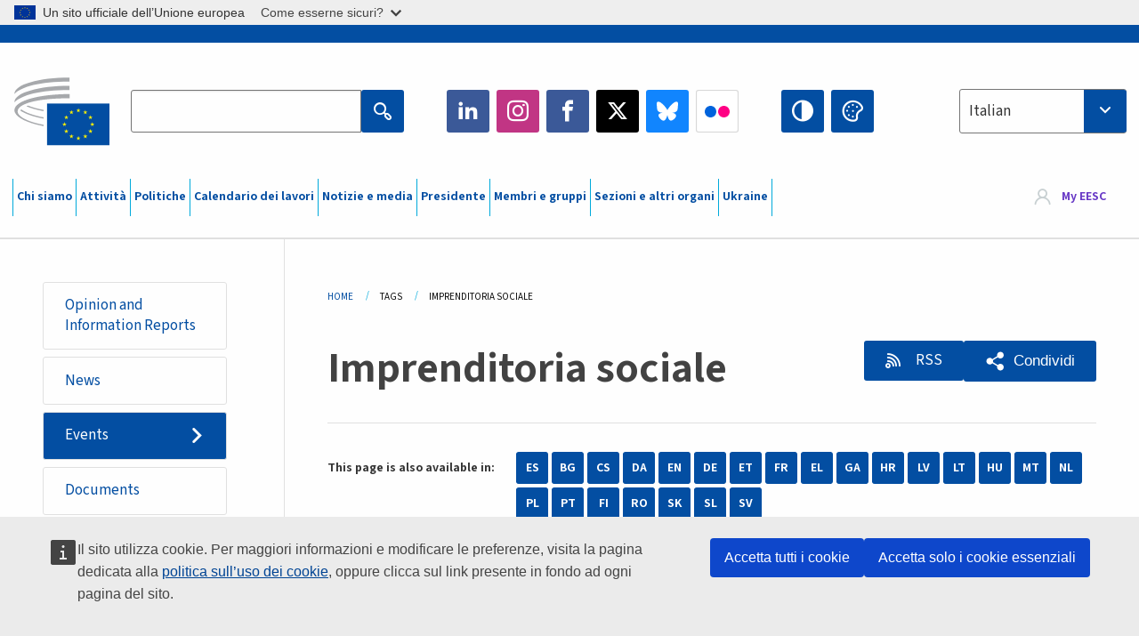

--- FILE ---
content_type: text/html; charset=UTF-8
request_url: https://www.eesc.europa.eu/it/tags/imprenditoria-sociale?content_type%5B0%5D=event
body_size: 35834
content:
<!DOCTYPE html>
<html lang="it" dir="ltr" prefix="og: https://ogp.me/ns#" class="no-js">
  <head>
    <meta charset="utf-8" />
<noscript><style>form.antibot * :not(.antibot-message) { display: none !important; }</style>
</noscript><link rel="manifest" href="/modules/custom/eesc_pwa/assets-root/manifest.json?t4mohz" />
<link rel="canonical" href="https://www.eesc.europa.eu/it/tags/imprenditoria-sociale" />
<link rel="shortlink" href="https://www.eesc.europa.eu/it/taxonomy/term/271" />
<link rel="icon" href="/themes/custom/eesc_foundation/eesclogo.svg" />
<meta property="og:site_name" content="European Economic and Social Committee" />
<meta property="og:url" content="https://www.eesc.europa.eu/it/tags/imprenditoria-sociale" />
<meta property="og:title" content="Imprenditoria sociale" />
<meta property="og:image" content="https://www.eesc.europa.eu/sites/default/files/2025-12/social-logo.png" />
<meta property="og:image:url" content="https://www.eesc.europa.eu/sites/default/files/2025-12/social-logo.png" />
<meta name="Generator" content="Drupal 11 (https://www.drupal.org)" />
<meta name="MobileOptimized" content="width" />
<meta name="HandheldFriendly" content="true" />
<meta name="viewport" content="width=device-width, initial-scale=1.0" />
<meta http-equiv="ImageToolbar" content="false" />
<link rel="alternate" hreflang="es" href="https://www.eesc.europa.eu/es/tags/emprendimiento-social" />
<link rel="alternate" hreflang="bg" href="https://www.eesc.europa.eu/bg/tags/socialno-predpriemachestvo" />
<link rel="alternate" hreflang="cs" href="https://www.eesc.europa.eu/cs/tags/socialni-podnikani" />
<link rel="alternate" hreflang="da" href="https://www.eesc.europa.eu/da/tags/socialt-ivaerksaetteri" />
<link rel="alternate" hreflang="en" href="https://www.eesc.europa.eu/en/tags/social-entrepreneurship" />
<link rel="alternate" hreflang="de" href="https://www.eesc.europa.eu/de/tags/soziales-unternehmertum" />
<link rel="alternate" hreflang="et" href="https://www.eesc.europa.eu/et/tags/sotsiaalne-ettevotlus" />
<link rel="alternate" hreflang="fr" href="https://www.eesc.europa.eu/fr/tags/entrepreneuriat-social" />
<link rel="alternate" hreflang="el" href="https://www.eesc.europa.eu/el/tags/koinoniki-epiheirimatikotita" />
<link rel="alternate" hreflang="ga" href="https://www.eesc.europa.eu/ga/tags/fiontraiocht-shoisialta" />
<link rel="alternate" hreflang="hr" href="https://www.eesc.europa.eu/hr/tags/socijalno-poduzetnistvo" />
<link rel="alternate" hreflang="it" href="https://www.eesc.europa.eu/it/tags/imprenditoria-sociale" />
<link rel="alternate" hreflang="lv" href="https://www.eesc.europa.eu/lv/tags/sociala-uznemejdarbiba" />
<link rel="alternate" hreflang="lt" href="https://www.eesc.europa.eu/lt/tags/socialinis-verslumas" />
<link rel="alternate" hreflang="hu" href="https://www.eesc.europa.eu/hu/tags/szocialis-vallalkozasok" />
<link rel="alternate" hreflang="mt" href="https://www.eesc.europa.eu/mt/tags/intraprenditorija-socjali" />
<link rel="alternate" hreflang="nl" href="https://www.eesc.europa.eu/nl/tags/sociaal-ondernemerschap" />
<link rel="alternate" hreflang="pl" href="https://www.eesc.europa.eu/pl/tags/przedsiebiorczosc-spoleczna" />
<link rel="alternate" hreflang="pt" href="https://www.eesc.europa.eu/pt/tags/empreendedorismo-social" />
<link rel="alternate" hreflang="fi" href="https://www.eesc.europa.eu/fi/tags/yhteiskunnallinen-yrittajyys" />
<link rel="alternate" hreflang="ro" href="https://www.eesc.europa.eu/ro/tags/antreprenoriatul-social" />
<link rel="alternate" hreflang="sk" href="https://www.eesc.europa.eu/sk/tags/socialne-podnikanie" />
<link rel="alternate" hreflang="sl" href="https://www.eesc.europa.eu/sl/tags/socialno-podjetnistvo" />
<link rel="alternate" hreflang="sv" href="https://www.eesc.europa.eu/sv/tags/socialt-foretagande" />
<link rel="alternate" type="application/rss+xml" title="Imprenditoria sociale" href="https://www.eesc.europa.eu/it/tags/271/rss.xml?content_type%5B0%5D=event" />

    <title>Imprenditoria sociale  - Filtered results | EESC </title>
    <link rel="stylesheet" media="all" href="/sites/default/files/css/css_XK66PpjudXWLHER6rv7NivQEM7PZJVyQePnOEZ2QLnM.css?delta=0&amp;language=it&amp;theme=eesc_foundation&amp;include=[base64]" />
<link rel="stylesheet" media="all" href="https://cdnjs.cloudflare.com/ajax/libs/bootstrap-datepicker/1.10.0/css/bootstrap-datepicker3.standalone.min.css" />
<link rel="stylesheet" media="all" href="/sites/default/files/css/css_HO8e8jouhlzTz-nIuJ_55G3GB0bauyjrvpmvr-ufRIo.css?delta=2&amp;language=it&amp;theme=eesc_foundation&amp;include=[base64]" />
<link rel="stylesheet" media="all" href="/sites/default/files/css/css_WzO7xD9l8FNVu38_3u_-DrgPZlQqJedMHzFKck91fTg.css?delta=3&amp;language=it&amp;theme=eesc_foundation&amp;include=[base64]" />

    
    <link rel="icon" href="/themes/custom/eesc_foundation/favicon.ico" type="image/vnd.microsoft.icon">
  </head>
  <body class="path-tags-imprenditoria-sociale lang-it section-it views-page main-site user-anonymous path-taxonomy">
  <a href="#main-content" class="show-on-focus skip-link">
    Skip to main content
  </a>
  <script type="application/json">{"utility":"globan","theme":"light","logo":true,"link":true,"mode":false}</script>

    <div class="dialog-off-canvas-main-canvas" data-off-canvas-main-canvas>
    
<div class="off-canvas-wrapper">
      <script type="application/json">{"utility":"cck","url":"https:\/\/www.eesc.europa.eu\/{lang}\/cookie-notice","target":true}</script>

   	<div class="inner-wrap off-canvas-wrapper-inner" id="inner-wrap" data-off-canvas-wrapper>
		<aside id="left-off-canvas-menu" class="off-canvas left-off-canvas-menu position-left" role="complementary" data-off-canvas>
			
		</aside>

		<aside id="right-off-canvas-menu" class="off-canvas right-off-canvas-menu position-right" role="complementary" data-off-canvas>
			
		</aside>

		<div class="off-canvas-content" data-off-canvas-content>
										<header class="row eesc-header" role="banner" aria-label="Site header">
											<div class="large-12 columns eesc-site-branding">
							  <div class="eesc-region-site_branding_header">
    <div id="block-sitebranding" class="block-sitebranding block block-system block-system-branding-block">
  
    

  
          <a href="/it" rel="home">
      <img src="/themes/custom/eesc_foundation/eesclogo.svg" alt="Home" fetchpriority="high" />
    </a>
      

    
</div>
<div id="block-sitename" class="block-sitename block block-block-content block-block-contentd4875072-c7f3-41af-a849-e1bba68da0cf">
  
    

  
          
            <div class="body field field--block-content-body field--name-body field--type-text-with-summary field--label-hidden field__item"><p>European Economic <br>and Social Committee</p></div>
      

    
    
</div>
<nav role="navigation" aria-labelledby="block-main-navigation-mobile-menu" id="block-main-navigation-mobile" class="block-main-navigation-mobile">
            
  <h2 class="block-title visually-hidden" id="block-main-navigation-mobile-menu">Main navigation (Mobile)</h2>
  

        


  <div class="eesc-bar-navigation hide-for-large">
    <div >
      <nav class="menu-bottom-bar" id="menu--main--bottombar" role="navigation" aria-hidden="true">
        <div class="menu-bottom-bar-right">
                        <ul class="menu vertical" data-responsive-menu="drilldown" data-parent-link="true">
    
                <li class="has-submenu menu-item--expanded">
                  <a href="/it/chi-siamo" data-drupal-link-system-path="node/40950">Chi siamo</a>
                                          <ul class="submenu menu vertical" data-submenu>
    
                <li class="has-submenu menu-item--expanded">
                  <a class="toggle nolink">Organizzazione politica</a>
                                          <ul class="submenu menu vertical" data-submenu>
    
                <li>
                  <a href="/about/political-organisation/eesc-president">Il Presidente del CESE</a>
                      </li>
                <li>
                  <a href="/it/eesc-figures/vice-president-charge-communication" data-drupal-link-system-path="node/108273">Vicepresidente alla comunicazione</a>
                      </li>
                <li>
                  <a href="/it/eesc-figures/vice-president-charge-budget" data-drupal-link-system-path="node/108227">Vice-President in charge of Budget</a>
                      </li>
                <li>
                  <a href="/it/about/political-organisation/bureau" data-drupal-link-system-path="node/38931">Ufficio di presidenza</a>
                      </li>
                <li>
                  <a href="/it/about/political-organisation/organisational-chart-political" data-drupal-link-system-path="node/40806">Organigramma (politico)</a>
                      </li>
        </ul>
  
              </li>
                <li class="has-submenu menu-item--expanded">
                  <a class="toggle nolink">Organizzazione amministrativa</a>
                                          <ul class="submenu menu vertical" data-submenu>
    
                <li>
                  <a href="/it/eesc-figures/secretary-general" data-drupal-link-system-path="node/63278">Segretario generale</a>
                      </li>
                <li>
                  <a href="/it/about/administrative-organisation/organisation-chart-administrative" data-drupal-link-system-path="node/40807">Organigramma (amministrativo)</a>
                      </li>
        </ul>
  
              </li>
                <li class="has-submenu menu-item--expanded">
                  <a class="toggle nolink">COOPERAZIONE CON ALTRE ISTITUZIONI</a>
                                          <ul class="submenu menu vertical" data-submenu>
    
                <li>
                  <a href="/it/about/cooperation-other-institutions/eu-cooperation" title="" data-drupal-link-system-path="about/cooperation-other-institutions/eu-cooperation">Cooperazione a livello UE</a>
                      </li>
                <li>
                  <a href="/it/about/cooperation-other-institutions/priorities-during-european-presidencies" title="" data-drupal-link-system-path="about/cooperation-other-institutions/priorities-during-european-presidencies">Prorità durante le presidenze di turno dell&#039;UE</a>
                      </li>
                <li class="menu-item--collapsed">
                  <a href="/it/initiatives/cyprus-presidency-council-eu" data-drupal-link-system-path="node/134178">Cyprus presidency of the Council of the EU</a>
                      </li>
        </ul>
  
              </li>
                <li class="has-submenu menu-item--expanded">
                  <a class="toggle nolink">Rules </a>
                                          <ul class="submenu menu vertical" data-submenu>
    
                <li>
                  <a href="/it/about/regolamento-interno-e-codice-di-condotta-dei-membri-del-cese" data-drupal-link-system-path="node/68478">Regolamento interno e codice di condotta dei membri del CESE</a>
                      </li>
                <li class="menu-item--collapsed">
                  <a href="/it/sections-other-bodies/other/comitato-consultivo-sulla-condotta-dei-membri" data-drupal-link-system-path="node/79053">​​​​​​​​​​​​​​​​​​​​​​The ethical Committee</a>
                      </li>
        </ul>
  
              </li>
        </ul>
  
              </li>
                <li class="has-submenu menu-item--expanded">
                  <a href="/it/our-work" data-drupal-link-system-path="node/52231">Attività</a>
                                          <ul class="submenu menu vertical" data-submenu>
    
                <li class="has-submenu menu-item--expanded">
                  <a class="toggle nolink">Pareri e relazioni informative</a>
                                          <ul class="submenu menu vertical" data-submenu>
    
                <li>
                  <a href="https://dmsearch.eesc.europa.eu/search/opinion">Per trovare un parere / una relazione informativa</a>
                      </li>
                <li>
                  <a href="/it/our-work/opinions-information-reports/opinions" data-drupal-link-system-path="our-work/opinions-information-reports/opinions">Pareri</a>
                      </li>
                <li>
                  <a href="/it/our-work/opinions-information-reports/information-reports" title="" data-drupal-link-system-path="our-work/opinions-information-reports/information-reports">Relazioni informative</a>
                      </li>
                <li>
                  <a href="/it/our-work/opinions-information-reports/position-papers" title="" data-drupal-link-system-path="our-work/opinions-information-reports/position-papers">Documenti di sintesi</a>
                      </li>
                <li>
                  <a href="/it/our-work/opinions-information-reports/resolutions" title="" data-drupal-link-system-path="our-work/opinions-information-reports/resolutions">Risoluzioni</a>
                      </li>
                <li>
                  <a href="https://memportal.eesc.europa.eu/WIP/Board" title="">Lavori in corso</a>
                      </li>
                <li>
                  <a href="/it/our-work/opinions-information-reports/plenary-session-summaries" data-drupal-link-system-path="our-work/opinions-information-reports/plenary-session-summaries">Sintesi delle sessioni plenarie</a>
                      </li>
                <li>
                  <a href="/it/our-work/opinions-information-reports/follow-opinions" title="" data-drupal-link-system-path="our-work/opinions-information-reports/follow-opinions">Seguito riservato ai pareri del CESE (Commissione europea)</a>
                      </li>
        </ul>
  
              </li>
                <li class="has-submenu menu-item--expanded">
                  <a class="toggle nolink">Documenti</a>
                                          <ul class="submenu menu vertical" data-submenu>
    
                <li>
                  <a href="https://dmsearch.eesc.europa.eu/search/public" title="">Per trovare un documento</a>
                      </li>
        </ul>
  
              </li>
                <li class="has-submenu menu-item--expanded">
                  <a class="toggle nolink">Pubblicazioni e altri lavori</a>
                                          <ul class="submenu menu vertical" data-submenu>
    
                <li>
                  <a href="/it/our-work/publications-other-work/publications" data-drupal-link-system-path="our-work/publications-other-work/publications">Pubblicazioni</a>
                      </li>
                <li>
                  <a href="/it/our-work/publications-other-work/thematic-papers" title="" data-drupal-link-system-path="our-work/publications-other-work/thematic-papers">Documenti tematici</a>
                      </li>
                <li>
                  <a href="/it/our-work/publications-other-work/studies" data-drupal-link-system-path="our-work/publications-other-work/studies">Studi</a>
                      </li>
                <li>
                  <a href="/it/our-work/publications-other-work/strategic-foresight" data-drupal-link-system-path="node/129796">Progetti</a>
                      </li>
                <li>
                  <a href="/it/our-work/publications-other-work/policy-assessment" data-drupal-link-system-path="our-work/publications-other-work/policy-assessment">Valutazione delle politiche</a>
                      </li>
                <li>
                  <a href="/it/our-work/publications-other-work/e-publications" title="" data-drupal-link-system-path="our-work/publications-other-work/e-publications">Pubblicazioni in formato elettronico</a>
                      </li>
        </ul>
  
              </li>
                <li class="has-submenu menu-item--expanded">
                  <a class="toggle nolink">Società civile e partecipazione dei cittadini</a>
                                          <ul class="submenu menu vertical" data-submenu>
    
                <li>
                  <a href="/it/initiatives/civil-society-week" data-drupal-link-system-path="node/126032">Civil Society Week</a>
                      </li>
                <li>
                  <a href="/it/agenda/our-events/events/2024-european-elections/news" data-drupal-link-system-path="agenda/our-events/events/2024-european-elections/news">European elections 2024</a>
                      </li>
                <li class="has-submenu menu-item--expanded">
                  <a href="/it/initiatives/premio-la-societa-civile" data-drupal-link-system-path="node/12947">Premio per la società civile</a>
                                          <ul class="submenu menu vertical" data-submenu>
    
                <li>
                  <a href="/it/agenda/our-events/events/eesc-civil-society-prize-2022" data-drupal-link-system-path="node/99879">Presentation</a>
                      </li>
        </ul>
  
              </li>
                <li class="menu-item--collapsed">
                  <a href="/it/our-work/civil-society-citizens-participation/conference-on-future-of-europe" title="" data-drupal-link-system-path="node/88004">The Conference on the Future of Europe</a>
                      </li>
                <li>
                  <a href="http://www.eesc.europa.eu/eptac/en/" title="">Passaporto europeo per la democrazia</a>
                      </li>
                <li>
                  <a href="/it/initiatives/la-vostra-europa-la-vostra-opinione" data-drupal-link-system-path="node/52237">La vostra Europa, la vostra opinione!</a>
                      </li>
                <li>
                  <a href="/it/initiatives/iniziativa-dei-cittadini-europei" data-drupal-link-system-path="node/12946">Iniziativa dei cittadini europei (ICE)</a>
                      </li>
                <li class="menu-item--collapsed">
                  <a href="/it/initiatives/path-our-industrial-future" data-drupal-link-system-path="node/89815">The path to our industrial future</a>
                      </li>
                <li>
                  <a href="/it/initiatives/tavole-rotonde-dei-giovani-sul-clima-e-la-sostenibilita" data-drupal-link-system-path="node/100118">Youth Climate and Sustainability Round Tables</a>
                      </li>
                <li>
                  <a href="/it/initiatives/premi-dellue-la-produzione-biologica" data-drupal-link-system-path="node/96124">EU Organic Awards</a>
                      </li>
                <li>
                  <a href="/it/initiatives/civil-society-against-covid-19" data-drupal-link-system-path="node/80545">Civil Society Against COVID 19</a>
                      </li>
                <li class="menu-item--collapsed">
                  <a href="/it/initiatives/il-cese-e-al-fianco-dellucraina-la-societa-civile-organizzata-nella-solidarieta-e-nellazione" data-drupal-link-system-path="node/97380">EESC stands with Ukraine</a>
                      </li>
                <li>
                  <a href="https://www.eesc.europa.eu/en/work-with-us/partnership" title="">Partnerships</a>
                      </li>
                <li>
                  <a href="/it/sections-other-bodies/other/rapporti-con-i-consigli-economici-e-sociali-nazionali-dellunione-europea" data-drupal-link-system-path="node/86062">Relations with ESCs</a>
                      </li>
        </ul>
  
              </li>
        </ul>
  
              </li>
                <li class="has-submenu menu-item--expanded">
                  <a href="/it/policies" data-drupal-link-system-path="node/52255">Politiche</a>
                                          <ul class="submenu menu vertical" data-submenu>
    
                <li class="has-submenu menu-item--expanded">
                  <a class="toggle nolink">Settori</a>
                                          <ul class="submenu menu vertical" data-submenu>
    
                <li>
                  <a href="/it/policies/policy-areas/agricoltura-sviluppo-rurale-e-pesca" data-drupal-link-system-path="node/52249">Agricoltura, sviluppo rurale e pesca</a>
                      </li>
                <li class="has-submenu menu-item--expanded">
                  <a href="/it/policies/policy-areas/climate-action" data-drupal-link-system-path="node/12948">Azione per clima </a>
                                          <ul class="submenu menu vertical" data-submenu>
    
                <li>
                  <a href="/it/initiatives/un-framework-convention-climate-change" data-drupal-link-system-path="node/101906">Climate Change Conferences (COP)</a>
                      </li>
        </ul>
  
              </li>
                <li>
                  <a href="/it/policies/policy-areas/cohesion-regional-and-urban-policy" data-drupal-link-system-path="node/13027">Politica di coesione, regionale e urbana</a>
                      </li>
                <li>
                  <a href="/it/policies/policy-areas/consumers" data-drupal-link-system-path="node/12924">Consumatori</a>
                      </li>
                <li>
                  <a href="/it/policies/policy-areas/digital-change-and-information-society" data-drupal-link-system-path="node/12930">Trasformazioni digitali e società dell&#039;informazione</a>
                      </li>
                <li>
                  <a href="/it/policies/policy-areas/economic-and-monetary-union" data-drupal-link-system-path="node/12960">Unione economica e monetaria</a>
                      </li>
                <li>
                  <a href="/it/policies/policy-areas/education-and-training" data-drupal-link-system-path="node/12961">Istruzione e formazione</a>
                      </li>
                <li>
                  <a href="/it/policies/policy-areas/employment" data-drupal-link-system-path="node/12963">Occupazione</a>
                      </li>
                <li>
                  <a href="/it/policies/policy-areas/energy" data-drupal-link-system-path="node/12964">Energia</a>
                      </li>
                <li>
                  <a href="/it/policies/policy-areas/enterprise" data-drupal-link-system-path="node/12927">Imprese</a>
                      </li>
                <li>
                  <a href="/it/policies/policy-areas/environment" data-drupal-link-system-path="node/12973">Ambiente</a>
                      </li>
                <li>
                  <a href="/it/policies/policy-areas/external-relations-and-international-trade" data-drupal-link-system-path="node/12928">Relazioni esterne</a>
                      </li>
                <li>
                  <a href="/it/policies/policy-areas/financial-services-and-capital-markets" data-drupal-link-system-path="node/52251">Servizi finanziari e mercati dei capitali</a>
                      </li>
                <li>
                  <a href="/it/policies/policy-areas/fundamental-and-citizens-rights" data-drupal-link-system-path="node/52250">Diritti fondamentali e diritti dei cittadini</a>
                      </li>
                <li>
                  <a href="/it/policies/policy-areas/housing" data-drupal-link-system-path="node/125336">Housing</a>
                      </li>
                <li>
                  <a href="/it/policies/policy-areas/industry-and-industrial-change" data-drupal-link-system-path="node/12995">Industrie e trasformazioni industriali</a>
                      </li>
                <li>
                  <a href="/it/policies/policy-areas/institutional-affairs-and-eu-budget" data-drupal-link-system-path="node/13023">Affari istituzionali e bilancio dell&#039;UE</a>
                      </li>
                <li>
                  <a href="/it/policies/policy-areas/migration-and-asylum" data-drupal-link-system-path="node/12992">Migrazione e asilo</a>
                      </li>
                <li>
                  <a href="/it/policies/policy-areas/research-and-innovation" data-drupal-link-system-path="node/12970">Ricerca e innovazione</a>
                      </li>
                <li>
                  <a href="/it/policies/policy-areas/services-general-interest" data-drupal-link-system-path="node/13033">Servizi di interesse generale</a>
                      </li>
                <li>
                  <a href="/it/policies/policy-areas/single-market" data-drupal-link-system-path="node/13034">Mercato unico</a>
                      </li>
                <li>
                  <a href="/it/policies/policy-areas/social-affairs" data-drupal-link-system-path="node/12932">Affari sociali</a>
                      </li>
                <li>
                  <a href="/it/policies/policy-areas/sustainable-development" data-drupal-link-system-path="node/13041">Sviluppo sostenibile</a>
                      </li>
                <li>
                  <a href="/it/policies/policy-areas/taxation" data-drupal-link-system-path="node/13042">Fiscalità</a>
                      </li>
                <li>
                  <a href="/it/policies/policy-areas/trasporti" data-drupal-link-system-path="node/13044">Trasporti</a>
                      </li>
        </ul>
  
              </li>
                <li class="has-submenu menu-item--expanded">
                  <a class="toggle nolink">Sotto i riflettori</a>
                                          <ul class="submenu menu vertical" data-submenu>
    
                <li>
                  <a href="/initiatives/policy-focus">Call to EU candidate countries civil society</a>
                      </li>
                <li class="menu-item--collapsed">
                  <a href="/it/initiatives/il-cese-e-al-fianco-dellucraina-la-societa-civile-organizzata-nella-solidarieta-e-nellazione" title="" data-drupal-link-system-path="node/97380">EESC stands with Ukraine</a>
                      </li>
                <li class="menu-item--collapsed">
                  <a href="/it/our-work/civil-society-citizens-participation/conference-on-future-of-europe" title="" data-drupal-link-system-path="node/88004">The Conference on the Future of Europe</a>
                      </li>
                <li>
                  <a href="https://circulareconomy.europa.eu/platform/" title="">Piattaforma europea delle parti interessate per l&#039;economia circolare</a>
                      </li>
                <li>
                  <a href="/it/initiatives/european-gender-equality-week" title="" data-drupal-link-system-path="node/102907">European Gender Equality Week</a>
                      </li>
                <li>
                  <a href="/it/agenda/our-events/events/eesc-cop29" data-drupal-link-system-path="node/120300">COP 29</a>
                      </li>
                <li>
                  <a href="/it/initiatives/youth-participation-eesc" data-drupal-link-system-path="node/101717">Youth participation at the EESC</a>
                      </li>
                <li>
                  <a href="/it/initiatives/eu-blue-deal" data-drupal-link-system-path="node/118939">EU Blue Deal</a>
                      </li>
                <li>
                  <a href="/it/tags/cost-living" data-drupal-link-system-path="taxonomy/term/101087">Cost of living</a>
                      </li>
                <li>
                  <a href="/it/agenda/our-events/events/bastion-democracy-helping-journalism-survive-and-thrive" data-drupal-link-system-path="node/120633">ConnectingEU</a>
                      </li>
                <li>
                  <a href="/it/initiatives/eu-rural-pact" data-drupal-link-system-path="node/126492">EU Rural Pact</a>
                      </li>
        </ul>
  
              </li>
        </ul>
  
              </li>
                <li class="has-submenu menu-item--expanded">
                  <a href="/it/agenda" data-drupal-link-system-path="node/52227">Calendario dei lavori</a>
                                          <ul class="submenu menu vertical" data-submenu>
    
                <li>
                  <a href="/it/agenda/plenary-sessions" title="" data-drupal-link-system-path="agenda/plenary-sessions">Sessioni plenarie</a>
                      </li>
                <li>
                  <a href="/it/agenda/section-meetings" data-drupal-link-system-path="agenda/section-meetings">Riunioni delle sezioni/della CCMI</a>
                      </li>
                <li>
                  <a href="/it/agenda/upcoming-section-meetings" data-drupal-link-system-path="agenda/upcoming-section-meetings">Upcoming Section/CCMI meetings</a>
                      </li>
                <li class="has-submenu menu-item--expanded">
                  <a class="toggle nolink">I nostri eventi</a>
                                          <ul class="submenu menu vertical" data-submenu>
    
                <li>
                  <a href="/it/agenda/our-events/webinars" title="" data-drupal-link-system-path="agenda/our-events/webinars">Webinars</a>
                      </li>
                <li>
                  <a href="/it/agenda/our-events/upcoming-events" title="" data-drupal-link-system-path="agenda/our-events/upcoming-events">Prossimi eventi</a>
                      </li>
                <li>
                  <a href="/it/agenda/our-events/events" title="" data-drupal-link-system-path="agenda/our-events/events">Eventi</a>
                      </li>
                <li>
                  <a href="/it/tags/eventi-culturali-del-cese" data-drupal-link-system-path="taxonomy/term/5645">Eventi culturali</a>
                      </li>
        </ul>
  
              </li>
        </ul>
  
              </li>
                <li class="has-submenu menu-item--expanded">
                  <a href="/it/news-media" data-drupal-link-system-path="node/52226">Notizie e media</a>
                                          <ul class="submenu menu vertical" data-submenu>
    
                <li>
                  <a href="/it/news-media/news" title="" data-drupal-link-system-path="news-media/news">Notizie</a>
                      </li>
                <li>
                  <a href="/it/news-media/press-releases" data-drupal-link-system-path="news-media/press-releases">Comunicati stampa</a>
                      </li>
                <li>
                  <a href="/it/news-media/press-summaries" title="" data-drupal-link-system-path="news-media/press-summaries">Press summaries</a>
                      </li>
                <li>
                  <a href="/it/news-media/eesc-info" title="" data-drupal-link-system-path="news-media/eesc-info">CESE Info</a>
                      </li>
                <li>
                  <a href="https://www.youtube.com/playlist?list=PLzpESVkmkHFlx0n8jh9CCJRotmQPS0xJ1">Reporting From Plenary</a>
                      </li>
                <li>
                  <a href="/it/tags/members-voices" data-drupal-link-system-path="taxonomy/term/101088">Members&#039; Voices</a>
                      </li>
                <li>
                  <a href="/it/news-media/podcasts" data-drupal-link-system-path="node/89668">Podcasts - The Grassroots View</a>
                      </li>
                <li>
                  <a href="/it/news-media/eesc-social-media" data-drupal-link-system-path="node/40938">Il CESE sui social media</a>
                      </li>
                <li>
                  <a href="/it/news-media/contact-press-office" title="" data-drupal-link-system-path="node/104177">Contact the Press Unit</a>
                      </li>
                <li>
                  <a href="/it/news-media/subscribe-mailing-lists" data-drupal-link-system-path="node/40819">Iscrizione alla mailing list dell&#039;ufficio Stampa</a>
                      </li>
                <li>
                  <a href="https://www.eesc.europa.eu/avdb" title="">Mediateca</a>
                      </li>
        </ul>
  
              </li>
                <li>
                  <a href="/it/president" data-drupal-link-system-path="president">Presidente</a>
                      </li>
                <li class="has-submenu menu-item--expanded">
                  <a href="/it/members-groups" data-drupal-link-system-path="node/52215">Membri e gruppi</a>
                                          <ul class="submenu menu vertical" data-submenu>
    
                <li class="has-submenu menu-item--expanded">
                  <a class="toggle nolink">Membri</a>
                                          <ul class="submenu menu vertical" data-submenu>
    
                <li>
                  <a href="/it/members-groups/members/members-and-ccmi-delegates" data-drupal-link-system-path="node/40790">Membri e delegati della CCMI</a>
                      </li>
                <li>
                  <a href="/it/members-groups/members/former-members" data-drupal-link-system-path="node/40783">Ex membri</a>
                      </li>
                <li>
                  <a href="/it/members-groups/members/members-portal" data-drupal-link-system-path="node/40791">Portale dei membri</a>
                      </li>
        </ul>
  
              </li>
                <li class="has-submenu menu-item--expanded">
                  <a class="toggle nolink">Gruppi</a>
                                          <ul class="submenu menu vertical" data-submenu>
    
                <li>
                  <a href="/it/members-groups/groups/employers-group" data-drupal-link-system-path="members-groups/groups/employers-group">Gruppo Datori di lavoro</a>
                      </li>
                <li>
                  <a href="/it/members-groups/groups/workers-group" data-drupal-link-system-path="members-groups/groups/workers-group">Gruppo Lavoratori</a>
                      </li>
                <li>
                  <a href="/it/members-groups/groups/civil-society-organisations-group" data-drupal-link-system-path="members-groups/groups/civil-society-organisations-group">Gruppo Organizzazioni della società civile</a>
                      </li>
        </ul>
  
              </li>
                <li class="has-submenu menu-item--expanded">
                  <a class="toggle nolink">Categorie</a>
                                          <ul class="submenu menu vertical" data-submenu>
    
                <li>
                  <a href="/it/members-groups/categories/workers-voice-category" data-drupal-link-system-path="node/92332">Workers&#039; Voice Category</a>
                      </li>
                <li>
                  <a href="/it/members-groups/categories/consumers-and-environment-category-cec" data-drupal-link-system-path="node/12884">Consumatori e ambiente</a>
                      </li>
                <li>
                  <a href="/it/members-groups/categories/categoria-agricoltura" data-drupal-link-system-path="node/12885">Agricoltori</a>
                      </li>
                <li>
                  <a href="/it/members-groups/categories/categoria-associazionismo-0" data-drupal-link-system-path="node/62608">Associazionismo</a>
                      </li>
                <li>
                  <a href="/it/members-groups/categories/categoria-associazionismo" data-drupal-link-system-path="node/57029">Libere professioni</a>
                      </li>
                <li>
                  <a href="/it/members-groups/categories/categoria-pmi-artigianato-imprese-familiari" data-drupal-link-system-path="node/12886">PMI, artigianato, imprese familiari</a>
                      </li>
                <li>
                  <a href="/it/members-groups/categories/social-economy-category" data-drupal-link-system-path="node/12887">Economia sociale</a>
                      </li>
                <li>
                  <a href="/it/members-groups/categories/transport-category" data-drupal-link-system-path="node/12888">Trasporti</a>
                      </li>
        </ul>
  
              </li>
        </ul>
  
              </li>
                <li class="has-submenu menu-item--expanded">
                  <a href="/it/sections-other-bodies" data-drupal-link-system-path="node/52148">Sezioni e altri organi</a>
                                          <ul class="submenu menu vertical" data-submenu>
    
                <li class="has-submenu menu-item--expanded">
                  <a class="toggle nolink">Sezioni / Commissione</a>
                                          <ul class="submenu menu vertical" data-submenu>
    
                <li>
                  <a href="/it/sections-other-bodies/sections-commission/economic-and-monetary-union-and-economic-and-social-cohesion-eco" data-drupal-link-system-path="node/12916">Unione economica e monetaria, coesione economica e sociale (ECO)</a>
                      </li>
                <li>
                  <a href="/it/sections-other-bodies/sections-commission/single-market-production-and-consumption-int" data-drupal-link-system-path="node/12917">Mercato unico, produzione e consumo (INT)</a>
                      </li>
                <li>
                  <a href="/it/sections-other-bodies/sections-commission/transport-energy-infrastructure-and-information-society-ten" data-drupal-link-system-path="node/12921">Trasporti, energia, infrastrutture, società dell&#039;informazione (TEN)</a>
                      </li>
                <li>
                  <a href="/it/sections-other-bodies/sections-commission/sezione-occupazione-affari-sociali-e-cittadinanza-soc" data-drupal-link-system-path="node/12920">Occupazione, affari sociali, cittadinanza (SOC)</a>
                      </li>
                <li>
                  <a href="/it/sections-other-bodies/sections-commission/agriculture-rural-development-and-environment-nat" data-drupal-link-system-path="node/12918">Agricoltura, sviluppo rurale, ambiente (NAT)</a>
                      </li>
                <li>
                  <a href="/it/sections-other-bodies/sections-commission/external-relations-section-rex" data-drupal-link-system-path="node/12919">Relazioni esterne (REX)</a>
                      </li>
                <li>
                  <a href="/it/sections-other-bodies/sections-commission/consultative-commission-industrial-change-ccmi" data-drupal-link-system-path="node/12915">Commissione consultiva per le trasformazioni industriali (CCMI)</a>
                      </li>
        </ul>
  
              </li>
                <li class="has-submenu menu-item--expanded">
                  <a class="toggle nolink">Osservatori</a>
                                          <ul class="submenu menu vertical" data-submenu>
    
                <li>
                  <a href="/it/sections-other-bodies/observatories/osservatorio-della-transizione-digitale-e-del-mercato-unico" data-drupal-link-system-path="node/12891">Osservatorio del mercato unico (OMU)</a>
                      </li>
                <li>
                  <a href="/it/sections-other-bodies/observatories/sustainable-development-observatory" data-drupal-link-system-path="node/12890">Osservatorio dello sviluppo sostenibile (OSS)</a>
                      </li>
                <li>
                  <a href="/it/sections-other-bodies/observatories/labour-market-observatory" data-drupal-link-system-path="node/12889">Osservatorio del mercato del lavoro (OML)</a>
                      </li>
        </ul>
  
              </li>
                <li class="has-submenu menu-item--expanded">
                  <a class="toggle nolink">Altri organi</a>
                                          <ul class="submenu menu vertical" data-submenu>
    
                <li>
                  <a href="/it/sections-other-bodies/other/ad-hoc-groups-sub-committees/related-opinions" data-drupal-link-system-path="sections-other-bodies/other/ad-hoc-groups-sub-committees/related-opinions">Gruppi ad hoc e sottocomitati</a>
                      </li>
                <li>
                  <a href="/it/sections-other-bodies/other/gruppo-di-collegamento" data-drupal-link-system-path="node/40761">Gruppo di collegamento</a>
                      </li>
                <li>
                  <a href="/it/sections-other-bodies/other/gruppo-permanente-semestre-europeo" data-drupal-link-system-path="node/61729">Gruppo Permanente Semestre Europeo</a>
                      </li>
                <li>
                  <a href="/it/sections-other-bodies/other/gruppo-ad-hoc-diritti-fondamentali-e-stato-di-diritto" data-drupal-link-system-path="node/65025">Permanent on Fundamental Rights and the Rule of Law</a>
                      </li>
                <li>
                  <a href="/it/sections-other-bodies/other/gruppo-ad-hoc-parita" data-drupal-link-system-path="node/117963">Permanent Group on Equality</a>
                      </li>
                <li>
                  <a href="/it/sections-other-bodies/other/eesc-youth-group" data-drupal-link-system-path="node/116853">EESC Youth Group</a>
                      </li>
                <li>
                  <a href="/it/sections-other-bodies/other/gruppo-ad-hoc-sulla-cop" data-drupal-link-system-path="node/100658">Permanent Group on the UNFCCC Conference of the parties (COPs)</a>
                      </li>
        </ul>
  
              </li>
        </ul>
  
              </li>
                <li>
                  <a href="/it/initiatives/il-cese-e-al-fianco-dellucraina-la-societa-civile-organizzata-nella-solidarieta-e-nellazione" data-drupal-link-system-path="node/97380">Ukraine</a>
                      </li>
        </ul>
  
        </div>
      </nav>
      <div class="title-bar" data-responsive-toggle="menu--main--bottombar" data-hide-for="large">
        <button class="menu-icon" type="button" data-toggle>
          <div class="title-bar-title">Menu</div>
        </button>
        <a class="visually-hidden focusable skip-link" href="#main-content">Skip to Content</a>
      </div>
    </div>
  </div>



  </nav>
<div class="views-exposed-form bef-exposed-form block-eesc-search block block-views block-views-exposed-filter-blockeesc-search-page" data-drupal-selector="views-exposed-form-eesc-search-page" id="block-eesc-search">
  
    

  
          <form action="/it/search" method="get" id="views-exposed-form-eesc-search-page" accept-charset="UTF-8">
  <div class="js-form-item form-item js-form-type-search-api-autocomplete form-item-keywords js-form-item-keywords">
      <label for="edit-keywords">Enter your keywords</label>
        

<input placeholder="Search the EESC website" data-drupal-selector="edit-keywords" data-search-api-autocomplete-search="eesc_search" class="form-autocomplete form-text" data-autocomplete-path="/it/search_api_autocomplete/eesc_search?display=page&amp;&amp;filter=keywords" type="text" id="edit-keywords" name="keywords" value="" size="30" maxlength="128" />


        </div>
<div data-drupal-selector="edit-actions" class="form-actions js-form-wrapper form-wrapper" id="edit-actions--2">
    <div class='input-wrapper'>

<input class="success button radius js-form-submit form-submit" data-drupal-selector="edit-submit-eesc-search" type="submit" id="edit-submit-eesc-search" value="Apply" />

    </div>       
 </div>


</form>

    
    
</div>
<div id="block-socialmedia" class="block-socialmedia block block-block-content block-block-content9ae21ba5-d3dc-4e88-8585-9153cd176953">
  
    

  
          
            <div class="body field field--block-content-body field--name-body field--type-text-with-summary field--label-hidden field__item"><h2>Follow us</h2><ul><li class="linkedin"><a href="https://www.linkedin.com/company/european-economic-social-committee/" target="_blank" title="LinkedIn"><span aria-hidden="true">&nbsp;</span>LinkedIn</a></li><li class="instagram"><a href="https://www.instagram.com/eu_civilsociety/" target="_blank" title="Instagram"><span aria-hidden="true"> </span>Instagram</a></li><li class="facebook"><a href="https://www.facebook.com/EuropeanEconomicAndSocialCommittee" target="_blank" title="Facebok"><span aria-hidden="true"> </span>Facebook</a></li><li class="twitter"><a href="https://x.com/EU_EESC" target="_blank" title="Twitter"><span aria-hidden="true"> </span>Twitter</a></li><li class="bluesky"><a href="https://bsky.app/profile/eesc.bsky.social" target="_blank" title="Bluesky"><span aria-hidden="true"> </span>Bluesky</a></li><li class="flickr"><a href="https://www.flickr.com/photos/202849617@N07/albums/" target="_blank" title="Flickr"><span aria-hidden="true"> </span>Flickr</a></li></ul></div>
      

    
    
</div>
<div id="block-eeschighcontrast" class="block-eeschighcontrast block block-block-content block-block-content53cdb751-8e3e-4ad1-88ad-e1caad311bac">
  
    

  
          
            <div class="body field field--block-content-body field--name-body field--type-text-with-summary field--label-hidden field__item"><div class="high-contrast-button-wrapper"><button class="high-contrast-button" data-disable="Disabledata-enable=Enableid=&quot;high-contrast-button&quot;">High contrast</button></div>
</div>
      

    
    
</div>
<div id="block-eesccolorselector" class="block-eesccolorselector block block-block-content block-block-content71f2af37-b96e-4bf5-8cf8-9af15de983de">
  
    

  
          
            <div class="body field field--block-content-body field--name-body field--type-text-with-summary field--label-hidden field__item"><h2>Color picker</h2>

<div class="color-picker-button-wrapper"><button aria-controls="color-picker-content" aria-expanded="false" id="color-picker-button">Change colors</button></div>

<div aria-hidden="true" class="input-controls hide" id="color-picker-content">
<div class="controls foreground"><label for="color-picker-foreground-color">Foreground color</label> <input class="foreground-color" id="color-picker-foreground-color" /> <a class="pick-color button" data-target="foreground" href="#" role="button">Pick</a>

<ul class="color-palette"></ul>
</div>

<div class="controls background"><label for="color-picker-background-color">Background color</label> <input class="background-color" id="color-picker-background-color" /> <a class="pick-color button" data-target="background" href="#" role="button">Pick</a>

<ul class="color-palette"></ul>
</div>
<button id="apply-color-picker-changes">Change colors</button><button id="reset-color-picker-changes">Reset colors</button><button id="close-color-picker">Close</button></div>
</div>
      

    
    
</div>
<div id="block-languagedropdownswitcher" class="block-languagedropdownswitcher block block-lang-dropdown block-language-dropdown-blocklanguage-interface">
  
    

  
          <form class="lang-dropdown-form lang_dropdown_form clearfix language_interface" id="lang_dropdown_form_lang-dropdown-form" data-drupal-selector="lang-dropdown-form-2" action="/it/tags/imprenditoria-sociale?content_type%5B0%5D=event" method="post" accept-charset="UTF-8">
  <div class="js-form-item form-item js-form-type-select form-item-lang-dropdown-select js-form-item-lang-dropdown-select form-no-label">
      <label for="edit-lang-dropdown-select" class="show-for-sr">Select your language</label>
        <select style="width:165px" class="lang-dropdown-select-element form-select" data-lang-dropdown-id="lang-dropdown-form" data-drupal-selector="edit-lang-dropdown-select" id="edit-lang-dropdown-select" name="lang_dropdown_select">
            <option value="en" >English</option>
                <option value="bg" >Bulgarian</option>
                <option value="cs" >Czech</option>
                <option value="da" >Danish</option>
                <option value="de" >German</option>
                <option value="el" >Greek</option>
                <option value="es" >Spanish</option>
                <option value="et" >Estonian</option>
                <option value="fi" >Finnish</option>
                <option value="fr" >French</option>
                <option value="ga" >Irish</option>
                <option value="hr" >Croatian</option>
                <option value="hu" >Hungarian</option>
                <option value="it"  selected="selected">Italian</option>
                <option value="lt" >Lithuanian</option>
                <option value="lv" >Latvian</option>
                <option value="mt" >Maltese</option>
                <option value="nl" >Dutch</option>
                <option value="pl" >Polish</option>
                <option value="pt" >Portuguese</option>
                <option value="ro" >Romanian</option>
                <option value="sk" >Slovak</option>
                <option value="sl" >Slovenian</option>
                <option value="sv" >Swedish</option>
      </select>

        </div>


<input data-drupal-selector="edit-es" type="hidden" name="es" value="/es/tags/emprendimiento-social?content_type%5B0%5D=event" />



<input data-drupal-selector="edit-bg" type="hidden" name="bg" value="/bg/tags/socialno-predpriemachestvo?content_type%5B0%5D=event" />



<input data-drupal-selector="edit-cs" type="hidden" name="cs" value="/cs/tags/socialni-podnikani?content_type%5B0%5D=event" />



<input data-drupal-selector="edit-da" type="hidden" name="da" value="/da/tags/socialt-ivaerksaetteri?content_type%5B0%5D=event" />



<input data-drupal-selector="edit-en" type="hidden" name="en" value="/en/tags/social-entrepreneurship?content_type%5B0%5D=event" />



<input data-drupal-selector="edit-de" type="hidden" name="de" value="/de/tags/soziales-unternehmertum?content_type%5B0%5D=event" />



<input data-drupal-selector="edit-et" type="hidden" name="et" value="/et/tags/sotsiaalne-ettevotlus?content_type%5B0%5D=event" />



<input data-drupal-selector="edit-fr" type="hidden" name="fr" value="/fr/tags/entrepreneuriat-social?content_type%5B0%5D=event" />



<input data-drupal-selector="edit-el" type="hidden" name="el" value="/el/tags/koinoniki-epiheirimatikotita?content_type%5B0%5D=event" />



<input data-drupal-selector="edit-ga" type="hidden" name="ga" value="/ga/tags/fiontraiocht-shoisialta?content_type%5B0%5D=event" />



<input data-drupal-selector="edit-hr" type="hidden" name="hr" value="/hr/tags/socijalno-poduzetnistvo?content_type%5B0%5D=event" />



<input data-drupal-selector="edit-it" type="hidden" name="it" value="/it/tags/imprenditoria-sociale?content_type%5B0%5D=event" />



<input data-drupal-selector="edit-lv" type="hidden" name="lv" value="/lv/tags/sociala-uznemejdarbiba?content_type%5B0%5D=event" />



<input data-drupal-selector="edit-lt" type="hidden" name="lt" value="/lt/tags/socialinis-verslumas?content_type%5B0%5D=event" />



<input data-drupal-selector="edit-hu" type="hidden" name="hu" value="/hu/tags/szocialis-vallalkozasok?content_type%5B0%5D=event" />



<input data-drupal-selector="edit-mt" type="hidden" name="mt" value="/mt/tags/intraprenditorija-socjali?content_type%5B0%5D=event" />



<input data-drupal-selector="edit-nl" type="hidden" name="nl" value="/nl/tags/sociaal-ondernemerschap?content_type%5B0%5D=event" />



<input data-drupal-selector="edit-pl" type="hidden" name="pl" value="/pl/tags/przedsiebiorczosc-spoleczna?content_type%5B0%5D=event" />



<input data-drupal-selector="edit-pt" type="hidden" name="pt" value="/pt/tags/empreendedorismo-social?content_type%5B0%5D=event" />



<input data-drupal-selector="edit-fi" type="hidden" name="fi" value="/fi/tags/yhteiskunnallinen-yrittajyys?content_type%5B0%5D=event" />



<input data-drupal-selector="edit-ro" type="hidden" name="ro" value="/ro/tags/antreprenoriatul-social?content_type%5B0%5D=event" />



<input data-drupal-selector="edit-sk" type="hidden" name="sk" value="/sk/tags/socialne-podnikanie?content_type%5B0%5D=event" />



<input data-drupal-selector="edit-sl" type="hidden" name="sl" value="/sl/tags/socialno-podjetnistvo?content_type%5B0%5D=event" />



<input data-drupal-selector="edit-sv" type="hidden" name="sv" value="/sv/tags/socialt-foretagande?content_type%5B0%5D=event" />



<input data-drupal-selector="edit-ru" type="hidden" name="ru" value="/ru/tags/social-entrepreneurship?content_type%5B0%5D=event" />



<input data-drupal-selector="edit-uk" type="hidden" name="uk" value="/uk/tags/social-entrepreneurship?content_type%5B0%5D=event" />

<noscript><div>

<input data-drupal-selector="edit-submit" type="submit" id="edit-submit" name="op" value="Go" class="button js-form-submit form-submit" />

</div></noscript>

<input autocomplete="off" data-drupal-selector="form-4bxckmuku0hrxt6ofvmd23dhv-wrenymmvq59k-7j0y" type="hidden" name="form_build_id" value="form-4BxCkMUku0HrxT6ofvmD23dhV-WrENymmVq59K_7J0Y" />



<input data-drupal-selector="edit-lang-dropdown-form" type="hidden" name="form_id" value="lang_dropdown_form" />


</form>

    
    
</div>
<div class="language-switcher-language-url block-languageswitcher block block-language block-language-blocklanguage-interface" id="block-languageswitcher" role="navigation">
  
    

  
          
<button class="button" data-toggle="LangModal">
<div class="custom-lang-switcher"><i class="fas fa-globe-europe"></i>IT <i class="fas fa-angle-down"></i></div></button>
  <div class="full reveal" id="LangModal" data-reveal>
    <div class="modal-wrapper">
     <button id="closeModal" class="close-button" data-close aria-label="Close reveal" type="button">
        <span aria-hidden="true">&times;</span>
     </button>
    <h2> Select site language </h2>
     <ul>       <div class="lang-group-a">              <li hreflang="bg" data-drupal-link-query="{&quot;content_type&quot;:[&quot;event&quot;]}" data-drupal-link-system-path="taxonomy/term/271"><a href="/bg/tags/socialno-predpriemachestvo?content_type%5B0%5D=event" class="language-link" hreflang="bg" data-drupal-link-query="{&quot;content_type&quot;:[&quot;event&quot;]}" data-drupal-link-system-path="taxonomy/term/271">Bulgarian</a>
          </li>
                        <li hreflang="cs" data-drupal-link-query="{&quot;content_type&quot;:[&quot;event&quot;]}" data-drupal-link-system-path="taxonomy/term/271"><a href="/cs/tags/socialni-podnikani?content_type%5B0%5D=event" class="language-link" hreflang="cs" data-drupal-link-query="{&quot;content_type&quot;:[&quot;event&quot;]}" data-drupal-link-system-path="taxonomy/term/271">Czech</a>
          </li>
                        <li hreflang="da" data-drupal-link-query="{&quot;content_type&quot;:[&quot;event&quot;]}" data-drupal-link-system-path="taxonomy/term/271"><a href="/da/tags/socialt-ivaerksaetteri?content_type%5B0%5D=event" class="language-link" hreflang="da" data-drupal-link-query="{&quot;content_type&quot;:[&quot;event&quot;]}" data-drupal-link-system-path="taxonomy/term/271">Danish</a>
          </li>
                        <li hreflang="de" data-drupal-link-query="{&quot;content_type&quot;:[&quot;event&quot;]}" data-drupal-link-system-path="taxonomy/term/271"><a href="/de/tags/soziales-unternehmertum?content_type%5B0%5D=event" class="language-link" hreflang="de" data-drupal-link-query="{&quot;content_type&quot;:[&quot;event&quot;]}" data-drupal-link-system-path="taxonomy/term/271">German</a>
          </li>
                        <li hreflang="el" data-drupal-link-query="{&quot;content_type&quot;:[&quot;event&quot;]}" data-drupal-link-system-path="taxonomy/term/271"><a href="/el/tags/koinoniki-epiheirimatikotita?content_type%5B0%5D=event" class="language-link" hreflang="el" data-drupal-link-query="{&quot;content_type&quot;:[&quot;event&quot;]}" data-drupal-link-system-path="taxonomy/term/271">Greek</a>
          </li>
                        <li hreflang="en" data-drupal-link-query="{&quot;content_type&quot;:[&quot;event&quot;]}" data-drupal-link-system-path="taxonomy/term/271"><a href="/en/tags/social-entrepreneurship?content_type%5B0%5D=event" class="language-link" hreflang="en" data-drupal-link-query="{&quot;content_type&quot;:[&quot;event&quot;]}" data-drupal-link-system-path="taxonomy/term/271">English</a>
          </li>
                        <li hreflang="es" data-drupal-link-query="{&quot;content_type&quot;:[&quot;event&quot;]}" data-drupal-link-system-path="taxonomy/term/271"><a href="/es/tags/emprendimiento-social?content_type%5B0%5D=event" class="language-link" hreflang="es" data-drupal-link-query="{&quot;content_type&quot;:[&quot;event&quot;]}" data-drupal-link-system-path="taxonomy/term/271">Spanish</a>
          </li>
                        <li hreflang="et" data-drupal-link-query="{&quot;content_type&quot;:[&quot;event&quot;]}" data-drupal-link-system-path="taxonomy/term/271"><a href="/et/tags/sotsiaalne-ettevotlus?content_type%5B0%5D=event" class="language-link" hreflang="et" data-drupal-link-query="{&quot;content_type&quot;:[&quot;event&quot;]}" data-drupal-link-system-path="taxonomy/term/271">Estonian</a>
          </li>
                        <li hreflang="fi" data-drupal-link-query="{&quot;content_type&quot;:[&quot;event&quot;]}" data-drupal-link-system-path="taxonomy/term/271"><a href="/fi/tags/yhteiskunnallinen-yrittajyys?content_type%5B0%5D=event" class="language-link" hreflang="fi" data-drupal-link-query="{&quot;content_type&quot;:[&quot;event&quot;]}" data-drupal-link-system-path="taxonomy/term/271">Finnish</a>
          </li>
                        <li hreflang="fr" data-drupal-link-query="{&quot;content_type&quot;:[&quot;event&quot;]}" data-drupal-link-system-path="taxonomy/term/271"><a href="/fr/tags/entrepreneuriat-social?content_type%5B0%5D=event" class="language-link" hreflang="fr" data-drupal-link-query="{&quot;content_type&quot;:[&quot;event&quot;]}" data-drupal-link-system-path="taxonomy/term/271">French</a>
          </li>
                        <li hreflang="ga" data-drupal-link-query="{&quot;content_type&quot;:[&quot;event&quot;]}" data-drupal-link-system-path="taxonomy/term/271"><a href="/ga/tags/fiontraiocht-shoisialta?content_type%5B0%5D=event" class="language-link" hreflang="ga" data-drupal-link-query="{&quot;content_type&quot;:[&quot;event&quot;]}" data-drupal-link-system-path="taxonomy/term/271">Irish</a>
          </li>
                        <li hreflang="hr" data-drupal-link-query="{&quot;content_type&quot;:[&quot;event&quot;]}" data-drupal-link-system-path="taxonomy/term/271"><a href="/hr/tags/socijalno-poduzetnistvo?content_type%5B0%5D=event" class="language-link" hreflang="hr" data-drupal-link-query="{&quot;content_type&quot;:[&quot;event&quot;]}" data-drupal-link-system-path="taxonomy/term/271">Croatian</a>
          </li>
           </div>                   <div class="lang-group-b">        <li hreflang="hu" data-drupal-link-query="{&quot;content_type&quot;:[&quot;event&quot;]}" data-drupal-link-system-path="taxonomy/term/271"><a href="/hu/tags/szocialis-vallalkozasok?content_type%5B0%5D=event" class="language-link" hreflang="hu" data-drupal-link-query="{&quot;content_type&quot;:[&quot;event&quot;]}" data-drupal-link-system-path="taxonomy/term/271">Hungarian</a>
          </li>
                        <li hreflang="it" data-drupal-link-query="{&quot;content_type&quot;:[&quot;event&quot;]}" data-drupal-link-system-path="taxonomy/term/271" class="is-active-lang is-active" aria-current="page"><a href="/it/tags/imprenditoria-sociale?content_type%5B0%5D=event" class="language-link is-active" hreflang="it" data-drupal-link-query="{&quot;content_type&quot;:[&quot;event&quot;]}" data-drupal-link-system-path="taxonomy/term/271" aria-current="page">Italian</a>
          <i class="fas fa-check"></i></li>
                        <li hreflang="lt" data-drupal-link-query="{&quot;content_type&quot;:[&quot;event&quot;]}" data-drupal-link-system-path="taxonomy/term/271"><a href="/lt/tags/socialinis-verslumas?content_type%5B0%5D=event" class="language-link" hreflang="lt" data-drupal-link-query="{&quot;content_type&quot;:[&quot;event&quot;]}" data-drupal-link-system-path="taxonomy/term/271">Lithuanian</a>
          </li>
                        <li hreflang="lv" data-drupal-link-query="{&quot;content_type&quot;:[&quot;event&quot;]}" data-drupal-link-system-path="taxonomy/term/271"><a href="/lv/tags/sociala-uznemejdarbiba?content_type%5B0%5D=event" class="language-link" hreflang="lv" data-drupal-link-query="{&quot;content_type&quot;:[&quot;event&quot;]}" data-drupal-link-system-path="taxonomy/term/271">Latvian</a>
          </li>
                        <li hreflang="mt" data-drupal-link-query="{&quot;content_type&quot;:[&quot;event&quot;]}" data-drupal-link-system-path="taxonomy/term/271"><a href="/mt/tags/intraprenditorija-socjali?content_type%5B0%5D=event" class="language-link" hreflang="mt" data-drupal-link-query="{&quot;content_type&quot;:[&quot;event&quot;]}" data-drupal-link-system-path="taxonomy/term/271">Maltese</a>
          </li>
                        <li hreflang="nl" data-drupal-link-query="{&quot;content_type&quot;:[&quot;event&quot;]}" data-drupal-link-system-path="taxonomy/term/271"><a href="/nl/tags/sociaal-ondernemerschap?content_type%5B0%5D=event" class="language-link" hreflang="nl" data-drupal-link-query="{&quot;content_type&quot;:[&quot;event&quot;]}" data-drupal-link-system-path="taxonomy/term/271">Dutch</a>
          </li>
                        <li hreflang="pl" data-drupal-link-query="{&quot;content_type&quot;:[&quot;event&quot;]}" data-drupal-link-system-path="taxonomy/term/271"><a href="/pl/tags/przedsiebiorczosc-spoleczna?content_type%5B0%5D=event" class="language-link" hreflang="pl" data-drupal-link-query="{&quot;content_type&quot;:[&quot;event&quot;]}" data-drupal-link-system-path="taxonomy/term/271">Polish</a>
          </li>
                        <li hreflang="pt" data-drupal-link-query="{&quot;content_type&quot;:[&quot;event&quot;]}" data-drupal-link-system-path="taxonomy/term/271"><a href="/pt/tags/empreendedorismo-social?content_type%5B0%5D=event" class="language-link" hreflang="pt" data-drupal-link-query="{&quot;content_type&quot;:[&quot;event&quot;]}" data-drupal-link-system-path="taxonomy/term/271">Portuguese</a>
          </li>
                        <li hreflang="ro" data-drupal-link-query="{&quot;content_type&quot;:[&quot;event&quot;]}" data-drupal-link-system-path="taxonomy/term/271"><a href="/ro/tags/antreprenoriatul-social?content_type%5B0%5D=event" class="language-link" hreflang="ro" data-drupal-link-query="{&quot;content_type&quot;:[&quot;event&quot;]}" data-drupal-link-system-path="taxonomy/term/271">Romanian</a>
          </li>
                        <li hreflang="sk" data-drupal-link-query="{&quot;content_type&quot;:[&quot;event&quot;]}" data-drupal-link-system-path="taxonomy/term/271"><a href="/sk/tags/socialne-podnikanie?content_type%5B0%5D=event" class="language-link" hreflang="sk" data-drupal-link-query="{&quot;content_type&quot;:[&quot;event&quot;]}" data-drupal-link-system-path="taxonomy/term/271">Slovak</a>
          </li>
                        <li hreflang="sl" data-drupal-link-query="{&quot;content_type&quot;:[&quot;event&quot;]}" data-drupal-link-system-path="taxonomy/term/271"><a href="/sl/tags/socialno-podjetnistvo?content_type%5B0%5D=event" class="language-link" hreflang="sl" data-drupal-link-query="{&quot;content_type&quot;:[&quot;event&quot;]}" data-drupal-link-system-path="taxonomy/term/271">Slovenian</a>
          </li>
                        <li hreflang="sv" data-drupal-link-query="{&quot;content_type&quot;:[&quot;event&quot;]}" data-drupal-link-system-path="taxonomy/term/271"><a href="/sv/tags/socialt-foretagande?content_type%5B0%5D=event" class="language-link" hreflang="sv" data-drupal-link-query="{&quot;content_type&quot;:[&quot;event&quot;]}" data-drupal-link-system-path="taxonomy/term/271">Swedish</a>
          </li>
          </ul>  </div>
</div> <!-- modal-wrapper -->

    
    
</div>

  </div>

						</div>
																<div class="large-12 columns main-header">
							  <div class="eesc-region-header">
    <nav role="navigation" aria-labelledby="block-mainnavigation-menu" id="block-mainnavigation" class="block-mainnavigation">
            
  <h2 class="block-title visually-hidden" id="block-mainnavigation-menu">Main navigation</h2>
  

        

															<ul class="menu dropdown" data-dropdown-menu>
																																<li class="has-submenu menu-item--expanded">
								<a href="/it/chi-siamo" data-toggle="dropdown--main-menu-1" data-drupal-link-system-path="node/40950">Chi siamo</a>
																	<div
										id="dropdown--main-menu-1" class=" menu dropdown--main-menu--pane dropdown-pane" data-dropdown data-hover="true" data-hover-pane="true" data-position="bottom" data-alignment="" tabindex="1">

																				<div class="menu-item-description">
																							<div id="block-aboutmenudescription" class="block-aboutmenudescription block block-block-content block-block-content10df10f7-4c63-4443-a3c5-ececd83f1181">
  
      <h2  class="block-title">ABOUT</h2>
    

  
          
            <div class="body field field--block-content-body field--name-body field--type-text-with-summary field--label-hidden field__item"><p>The European Economic and Social Committee (EESC) is the voice of organised civil society in Europe.</p>

          <p>Find out more about its role and structure at <a class="ext" href="http://www.eesc.europa.eu/en/about" rel="noopener noreferrer" target="_blank" title="http://www.eesc.europa.eu/en/about - Link opens in a new window">http://www.eesc.europa.eu/en/about</a></p></div>
      

    
    
</div>


																					</div>

																<ul class="menu dropdown">

				
																<div class="menu-column items-column-left">
						
						
																						
																												
																																		
																										
																																											
																																																	

																		<li>
																																						<span>Organizzazione politica</span>
																																							<div class="submenu-wrapper">
																											<ul class="menu">
									<li>
						<a href="/about/political-organisation/eesc-president">Il Presidente del CESE</a>
					</li>
									<li>
						<a href="/it/eesc-figures/vice-president-charge-communication" data-drupal-link-system-path="node/108273">Vicepresidente alla comunicazione</a>
					</li>
									<li>
						<a href="/it/eesc-figures/vice-president-charge-budget" data-drupal-link-system-path="node/108227">Vice-President in charge of Budget</a>
					</li>
									<li>
						<a href="/it/about/political-organisation/bureau" data-drupal-link-system-path="node/38931">Ufficio di presidenza</a>
					</li>
									<li>
						<a href="/it/about/political-organisation/organisational-chart-political" data-drupal-link-system-path="node/40806">Organigramma (politico)</a>
					</li>
							</ul>
		
																				</div>
																																					</li>

																																																						</div>
																																		
																																															
																																									
																																			
																				
																										
																				
				
										
													<div class="menu-column items-column-right">
							
																						
																												
																																		
																										
																																											
																																																	

																		<li>
																																						<span>Organizzazione amministrativa</span>
																																							<div class="submenu-wrapper">
																											<ul class="menu">
									<li>
						<a href="/it/eesc-figures/secretary-general" data-drupal-link-system-path="node/63278">Segretario generale</a>
					</li>
									<li>
						<a href="/it/about/administrative-organisation/organisation-chart-administrative" data-drupal-link-system-path="node/40807">Organigramma (amministrativo)</a>
					</li>
							</ul>
		
																				</div>
																																					</li>

																																																					
																																															
																																									
																																			
																				
																										
																				
				
										
						
																						
																												
																																		
																										
																																											
																																																	

																		<li>
																																						<span title="">COOPERAZIONE CON ALTRE ISTITUZIONI</span>
																																							<div class="submenu-wrapper">
																											<ul class="menu">
									<li>
						<a href="/it/about/cooperation-other-institutions/eu-cooperation" title="" data-drupal-link-system-path="about/cooperation-other-institutions/eu-cooperation">Cooperazione a livello UE</a>
					</li>
									<li>
						<a href="/it/about/cooperation-other-institutions/priorities-during-european-presidencies" title="" data-drupal-link-system-path="about/cooperation-other-institutions/priorities-during-european-presidencies">Prorità durante le presidenze di turno dell&#039;UE</a>
					</li>
									<li>
						<a href="/it/initiatives/cyprus-presidency-council-eu" data-drupal-link-system-path="node/134178">Cyprus presidency of the Council of the EU</a>
					</li>
							</ul>
		
																				</div>
																																					</li>

																																																					
																																															
																																									
																																			
																				
																										
																				
				
										
						
																						
																												
																																		
																										
																																											
																																																	

																		<li>
																																						<span title="">Rules </span>
																																							<div class="submenu-wrapper">
																											<ul class="menu">
									<li>
						<a href="/it/about/regolamento-interno-e-codice-di-condotta-dei-membri-del-cese" data-drupal-link-system-path="node/68478">Regolamento interno e codice di condotta dei membri del CESE</a>
					</li>
									<li>
						<a href="/it/sections-other-bodies/other/comitato-consultivo-sulla-condotta-dei-membri" data-drupal-link-system-path="node/79053">​​​​​​​​​​​​​​​​​​​​​​The ethical Committee</a>
					</li>
							</ul>
		
																				</div>
																																					</li>

																																																																						</div>
																
																																															
																																									
																																			
																				
																										
																				
							</ul>

		
									</div>
															</li>
																				<li class="has-submenu menu-item--expanded">
								<a href="/it/our-work" data-toggle="dropdown--main-menu-2" data-drupal-link-system-path="node/52231">Attività</a>
																	<div
										id="dropdown--main-menu-2" class=" menu dropdown--main-menu--pane dropdown-pane" data-dropdown data-hover="true" data-hover-pane="true" data-position="bottom" data-alignment="" tabindex="1">

																				<div class="menu-item-description">
																							<div id="block-menu-ourwork" class="block-menu-ourwork block block-block-content block-block-content7f4f0e0e-03ab-4257-ba8e-7292ebea66d9">
  
      <h2  class="block-title">OUR WORK</h2>
    

  
          
            <div class="body field field--block-content-body field--name-body field--type-text-with-summary field--label-hidden field__item"><p>The EESC issues between 160 and 190 opinions and information reports a year.</p>

          <p>It also organises several annual initiatives and events with a focus on civil society and citizens’ participation such as the Civil Society Prize, the Civil Society Days, the Your Europe, Your Say youth plenary and the ECI Day.</p>
          
          <p>Find the latest EESC opinions and publications at <a class="ext" href="http://www.eesc.europa.eu/en/our-work/opinions-information-reports/opinions" rel="noopener noreferrer" target="_blank" title="http://www.eesc.europa.eu/en/our-work/opinions-information-reports/opinions - Link opens in a new window">http://www.eesc.europa.eu/en/our-work/opinions-information-reports/opinions</a> and <a class="ext" href="http://www.eesc.europa.eu/en/our-work/publications-other-work/publications" rel="noopener noreferrer" target="_blank" title="http://www.eesc.europa.eu/en/our-work/publications-other-work/publications - Link opens in a new window">http://www.eesc.europa.eu/en/our-work/publications-other-work/publications</a> respectively.</p></div>
      

    
    
</div>


																					</div>

																<ul class="menu dropdown">

				
										
						
																						<div class="menu-column items-column-left">
																
																												
																																		
																										
																																											
																																																	

																		<li>
																																						<span title="">Pareri e relazioni informative</span>
																																							<div class="submenu-wrapper">
																											<ul class="menu">
									<li>
						<a href="https://dmsearch.eesc.europa.eu/search/opinion">Per trovare un parere / una relazione informativa</a>
					</li>
									<li>
						<a href="/it/our-work/opinions-information-reports/opinions" data-drupal-link-system-path="our-work/opinions-information-reports/opinions">Pareri</a>
					</li>
									<li>
						<a href="/it/our-work/opinions-information-reports/information-reports" title="" data-drupal-link-system-path="our-work/opinions-information-reports/information-reports">Relazioni informative</a>
					</li>
									<li>
						<a href="/it/our-work/opinions-information-reports/position-papers" title="" data-drupal-link-system-path="our-work/opinions-information-reports/position-papers">Documenti di sintesi</a>
					</li>
									<li>
						<a href="/it/our-work/opinions-information-reports/resolutions" title="" data-drupal-link-system-path="our-work/opinions-information-reports/resolutions">Risoluzioni</a>
					</li>
									<li>
						<a href="https://memportal.eesc.europa.eu/WIP/Board" title="">Lavori in corso</a>
					</li>
									<li>
						<a href="/it/our-work/opinions-information-reports/plenary-session-summaries" data-drupal-link-system-path="our-work/opinions-information-reports/plenary-session-summaries">Sintesi delle sessioni plenarie</a>
					</li>
									<li>
						<a href="/it/our-work/opinions-information-reports/follow-opinions" title="" data-drupal-link-system-path="our-work/opinions-information-reports/follow-opinions">Seguito riservato ai pareri del CESE (Commissione europea)</a>
					</li>
							</ul>
		
																				</div>
																																					</li>

																																																					
																																															
																																									
																																			
																				
																										
																				
				
										
						
																						
																												
																																		
																										
																																											
																																																	

																		<li>
																																						<span>Documenti</span>
																																							<div class="submenu-wrapper">
																											<ul class="menu">
									<li>
						<a href="https://dmsearch.eesc.europa.eu/search/public" title="">Per trovare un documento</a>
					</li>
							</ul>
		
																				</div>
																																					</li>

																																																					
																																															
																																									
																																			
																				
																										
																				
				
										
						
																						
																												
																																		
																										
																																											
																																																	

																		<li>
																																						<span title="">Pubblicazioni e altri lavori</span>
																																							<div class="submenu-wrapper">
																											<ul class="menu">
									<li>
						<a href="/it/our-work/publications-other-work/publications" data-drupal-link-system-path="our-work/publications-other-work/publications">Pubblicazioni</a>
					</li>
									<li>
						<a href="/it/our-work/publications-other-work/thematic-papers" title="" data-drupal-link-system-path="our-work/publications-other-work/thematic-papers">Documenti tematici</a>
					</li>
									<li>
						<a href="/it/our-work/publications-other-work/studies" data-drupal-link-system-path="our-work/publications-other-work/studies">Studi</a>
					</li>
									<li>
						<a href="/it/our-work/publications-other-work/strategic-foresight" data-drupal-link-system-path="node/129796">Progetti</a>
					</li>
									<li>
						<a href="/it/our-work/publications-other-work/policy-assessment" data-drupal-link-system-path="our-work/publications-other-work/policy-assessment">Valutazione delle politiche</a>
					</li>
									<li>
						<a href="/it/our-work/publications-other-work/e-publications" title="" data-drupal-link-system-path="our-work/publications-other-work/e-publications">Pubblicazioni in formato elettronico</a>
					</li>
							</ul>
		
																				</div>
																																					</li>

																																																					
																																																</div>
																														
																																									
																																			
																				
																										
																				
				
										
						
																															<div class="menu-column items-column-right">
									
																												
																																		
																										
																																											
																																																	

																		<li>
																																						<span title="">Società civile e partecipazione dei cittadini</span>
																																							<div class="submenu-wrapper">
																											<ul class="menu">
									<li>
						<a href="/it/initiatives/civil-society-week" data-drupal-link-system-path="node/126032">Civil Society Week</a>
					</li>
									<li>
						<a href="/it/agenda/our-events/events/2024-european-elections/news" data-drupal-link-system-path="agenda/our-events/events/2024-european-elections/news">European elections 2024</a>
					</li>
									<li>
						<a href="/it/initiatives/premio-la-societa-civile" data-drupal-link-system-path="node/12947">Premio per la società civile</a>
					</li>
									<li>
						<a href="/it/our-work/civil-society-citizens-participation/conference-on-future-of-europe" title="" data-drupal-link-system-path="node/88004">The Conference on the Future of Europe</a>
					</li>
									<li>
						<a href="http://www.eesc.europa.eu/eptac/en/" title="">Passaporto europeo per la democrazia</a>
					</li>
									<li>
						<a href="/it/initiatives/la-vostra-europa-la-vostra-opinione" data-drupal-link-system-path="node/52237">La vostra Europa, la vostra opinione!</a>
					</li>
									<li>
						<a href="/it/initiatives/iniziativa-dei-cittadini-europei" data-drupal-link-system-path="node/12946">Iniziativa dei cittadini europei (ICE)</a>
					</li>
									<li>
						<a href="/it/initiatives/path-our-industrial-future" data-drupal-link-system-path="node/89815">The path to our industrial future</a>
					</li>
									<li>
						<a href="/it/initiatives/tavole-rotonde-dei-giovani-sul-clima-e-la-sostenibilita" data-drupal-link-system-path="node/100118">Youth Climate and Sustainability Round Tables</a>
					</li>
									<li>
						<a href="/it/initiatives/premi-dellue-la-produzione-biologica" data-drupal-link-system-path="node/96124">EU Organic Awards</a>
					</li>
									<li>
						<a href="/it/initiatives/civil-society-against-covid-19" data-drupal-link-system-path="node/80545">Civil Society Against COVID 19</a>
					</li>
									<li>
						<a href="/it/initiatives/il-cese-e-al-fianco-dellucraina-la-societa-civile-organizzata-nella-solidarieta-e-nellazione" data-drupal-link-system-path="node/97380">EESC stands with Ukraine</a>
					</li>
									<li>
						<a href="https://www.eesc.europa.eu/en/work-with-us/partnership" title="">Partnerships</a>
					</li>
									<li>
						<a href="/it/sections-other-bodies/other/rapporti-con-i-consigli-economici-e-sociali-nazionali-dellunione-europea" data-drupal-link-system-path="node/86062">Relations with ESCs</a>
					</li>
							</ul>
		
																				</div>
																																					</li>

																																																					
																																																														</div>
														
																																									
																																			
																				
																										
																				
							</ul>

		
									</div>
															</li>
																				<li class="has-submenu menu-item--expanded">
								<a href="/it/policies" data-toggle="dropdown--main-menu-3" data-drupal-link-system-path="node/52255">Politiche</a>
																	<div
										id="dropdown--main-menu-3" class=" menu dropdown--main-menu--pane dropdown-pane" data-dropdown data-hover="true" data-hover-pane="true" data-position="bottom" data-alignment="" tabindex="1">

																				<div class="menu-item-description">
																							<div id="block-policiesmenudescription" class="block-policiesmenudescription block block-block-content block-block-content0a95f5f1-4361-4c2a-a6a8-735db793b16f">
  
      <h2  class="block-title">POLICIES</h2>
    

  
          
            <div class="body field field--block-content-body field--name-body field--type-text-with-summary field--label-hidden field__item"><p>The EESC is active in a wide range of areas, from social affairs to economy, energy and sustainability.</p>

            <p>Learn more about our policy areas and policy highlights at <a class="ext" href="http://www.eesc.europa.eu/en/policies" rel="noopener noreferrer" target="_blank" title="http://www.eesc.europa.eu/en/policies - Link opens in a new window">http://www.eesc.europa.eu/en/policies</a></p></div>
      

    
    
</div>


																					</div>

																<ul class="menu dropdown">

				
										
						
																						
																												<div class="menu-column items-column-left">
																				
																																		
																										
																																											
																																																	

																		<li>
																																						<span>Settori</span>
																																							<div class="submenu-wrapper">
																											<ul class="menu">
									<li>
						<a href="/it/policies/policy-areas/agricoltura-sviluppo-rurale-e-pesca" data-drupal-link-system-path="node/52249">Agricoltura, sviluppo rurale e pesca</a>
					</li>
									<li>
						<a href="/it/policies/policy-areas/climate-action" data-drupal-link-system-path="node/12948">Azione per clima </a>
					</li>
									<li>
						<a href="/it/policies/policy-areas/cohesion-regional-and-urban-policy" data-drupal-link-system-path="node/13027">Politica di coesione, regionale e urbana</a>
					</li>
									<li>
						<a href="/it/policies/policy-areas/consumers" data-drupal-link-system-path="node/12924">Consumatori</a>
					</li>
									<li>
						<a href="/it/policies/policy-areas/digital-change-and-information-society" data-drupal-link-system-path="node/12930">Trasformazioni digitali e società dell&#039;informazione</a>
					</li>
									<li>
						<a href="/it/policies/policy-areas/economic-and-monetary-union" data-drupal-link-system-path="node/12960">Unione economica e monetaria</a>
					</li>
									<li>
						<a href="/it/policies/policy-areas/education-and-training" data-drupal-link-system-path="node/12961">Istruzione e formazione</a>
					</li>
									<li>
						<a href="/it/policies/policy-areas/employment" data-drupal-link-system-path="node/12963">Occupazione</a>
					</li>
									<li>
						<a href="/it/policies/policy-areas/energy" data-drupal-link-system-path="node/12964">Energia</a>
					</li>
									<li>
						<a href="/it/policies/policy-areas/enterprise" data-drupal-link-system-path="node/12927">Imprese</a>
					</li>
									<li>
						<a href="/it/policies/policy-areas/environment" data-drupal-link-system-path="node/12973">Ambiente</a>
					</li>
									<li>
						<a href="/it/policies/policy-areas/external-relations-and-international-trade" data-drupal-link-system-path="node/12928">Relazioni esterne</a>
					</li>
									<li>
						<a href="/it/policies/policy-areas/financial-services-and-capital-markets" data-drupal-link-system-path="node/52251">Servizi finanziari e mercati dei capitali</a>
					</li>
									<li>
						<a href="/it/policies/policy-areas/fundamental-and-citizens-rights" data-drupal-link-system-path="node/52250">Diritti fondamentali e diritti dei cittadini</a>
					</li>
									<li>
						<a href="/it/policies/policy-areas/housing" data-drupal-link-system-path="node/125336">Housing</a>
					</li>
									<li>
						<a href="/it/policies/policy-areas/industry-and-industrial-change" data-drupal-link-system-path="node/12995">Industrie e trasformazioni industriali</a>
					</li>
									<li>
						<a href="/it/policies/policy-areas/institutional-affairs-and-eu-budget" data-drupal-link-system-path="node/13023">Affari istituzionali e bilancio dell&#039;UE</a>
					</li>
									<li>
						<a href="/it/policies/policy-areas/migration-and-asylum" data-drupal-link-system-path="node/12992">Migrazione e asilo</a>
					</li>
									<li>
						<a href="/it/policies/policy-areas/research-and-innovation" data-drupal-link-system-path="node/12970">Ricerca e innovazione</a>
					</li>
									<li>
						<a href="/it/policies/policy-areas/services-general-interest" data-drupal-link-system-path="node/13033">Servizi di interesse generale</a>
					</li>
									<li>
						<a href="/it/policies/policy-areas/single-market" data-drupal-link-system-path="node/13034">Mercato unico</a>
					</li>
									<li>
						<a href="/it/policies/policy-areas/social-affairs" data-drupal-link-system-path="node/12932">Affari sociali</a>
					</li>
									<li>
						<a href="/it/policies/policy-areas/sustainable-development" data-drupal-link-system-path="node/13041">Sviluppo sostenibile</a>
					</li>
									<li>
						<a href="/it/policies/policy-areas/taxation" data-drupal-link-system-path="node/13042">Fiscalità</a>
					</li>
									<li>
						<a href="/it/policies/policy-areas/trasporti" data-drupal-link-system-path="node/13044">Trasporti</a>
					</li>
							</ul>
		
																				</div>
																																					</li>

																																																					
																																															
																																										</div>
																										
																																			
																				
																										
																				
				
										
						
																						
																																							<div class="menu-column items-column-right">
											
																																		
																										
																																											
																																																	

																		<li>
																																						<span>Sotto i riflettori</span>
																																							<div class="submenu-wrapper">
																											<ul class="menu">
									<li>
						<a href="/initiatives/policy-focus">Call to EU candidate countries civil society</a>
					</li>
									<li>
						<a href="/it/initiatives/il-cese-e-al-fianco-dellucraina-la-societa-civile-organizzata-nella-solidarieta-e-nellazione" title="" data-drupal-link-system-path="node/97380">EESC stands with Ukraine</a>
					</li>
									<li>
						<a href="/it/our-work/civil-society-citizens-participation/conference-on-future-of-europe" title="" data-drupal-link-system-path="node/88004">The Conference on the Future of Europe</a>
					</li>
									<li>
						<a href="https://circulareconomy.europa.eu/platform/" title="">Piattaforma europea delle parti interessate per l&#039;economia circolare</a>
					</li>
									<li>
						<a href="/it/initiatives/european-gender-equality-week" title="" data-drupal-link-system-path="node/102907">European Gender Equality Week</a>
					</li>
									<li>
						<a href="/it/agenda/our-events/events/eesc-cop29" data-drupal-link-system-path="node/120300">COP 29</a>
					</li>
									<li>
						<a href="/it/initiatives/youth-participation-eesc" data-drupal-link-system-path="node/101717">Youth participation at the EESC</a>
					</li>
									<li>
						<a href="/it/initiatives/eu-blue-deal" data-drupal-link-system-path="node/118939">EU Blue Deal</a>
					</li>
									<li>
						<a href="/it/tags/cost-living" data-drupal-link-system-path="taxonomy/term/101087">Cost of living</a>
					</li>
									<li>
						<a href="/it/agenda/our-events/events/bastion-democracy-helping-journalism-survive-and-thrive" data-drupal-link-system-path="node/120633">ConnectingEU</a>
					</li>
									<li>
						<a href="/it/initiatives/eu-rural-pact" data-drupal-link-system-path="node/126492">EU Rural Pact</a>
					</li>
							</ul>
		
																				</div>
																																					</li>

																																																					
																																															
																																																						</div>
												
																																			
																				
																										
																				
							</ul>

		
									</div>
															</li>
																				<li class="has-submenu menu-item--expanded">
								<a href="/it/agenda" data-toggle="dropdown--main-menu-4" data-drupal-link-system-path="node/52227">Calendario dei lavori</a>
																	<div
										id="dropdown--main-menu-4" class=" menu dropdown--main-menu--pane dropdown-pane" data-dropdown data-hover="true" data-hover-pane="true" data-position="bottom" data-alignment="" tabindex="1">

																				<div class="menu-item-description">
																							<div id="block-agendamenudescription" class="block-agendamenudescription block block-block-content block-block-contentaaab8bc2-6330-4c58-8b98-47fff8441d99">
  
      <h2  class="block-title">AGENDA</h2>
    

  
          
            <div class="body field field--block-content-body field--name-body field--type-text-with-summary field--label-hidden field__item"><p>The EESC holds nine plenary sessions per year. It also organises many conferences, public hearings and high-level debates related to its work.</p>

            <p>Find out more about our upcoming events at <a class="ext" href="http://www.eesc.europa.eu/en/agenda/our-events/upcoming-events" rel="noopener noreferrer" target="_blank" title="http://www.eesc.europa.eu/en/agenda/our-events/upcoming-events - Link opens in a new window">http://www.eesc.europa.eu/en/agenda/our-events/upcoming-events</a></p></div>
      

    
    
</div>


																					</div>

																<ul class="menu dropdown">

				
										
						
																						
																												
																																		<div class="menu-column items-column-left">
																								
																										
																																											
																																																	

																		<li>
																																						<a href="/it/agenda/plenary-sessions" title="" data-drupal-link-system-path="agenda/plenary-sessions">Sessioni plenarie</a>
																																					</li>

																																																					
																																															
																																									
																																			
																				
																										
																				
				
										
						
																						
																												
																																		
																										
																																											
																																																	

																		<li>
																																						<a href="/it/agenda/section-meetings" data-drupal-link-system-path="agenda/section-meetings">Riunioni delle sezioni/della CCMI</a>
																																					</li>

																																																					
																																															
																																									
																																			
																				
																										
																				
				
										
						
																						
																												
																																		
																										
																																											
																																																	

																		<li>
																																						<a href="/it/agenda/upcoming-section-meetings" data-drupal-link-system-path="agenda/upcoming-section-meetings">Upcoming Section/CCMI meetings</a>
																																					</li>

																																																					
																																															
																																									
																																				</div>
																						
																				
																										
																				
				
										
						
																						
																												
																																															<div class="menu-column items-column-right">
													
																										
																																											
																																																	

																		<li>
																																						<span title="">I nostri eventi</span>
																																							<div class="submenu-wrapper">
																											<ul class="menu">
									<li>
						<a href="/it/agenda/our-events/webinars" title="" data-drupal-link-system-path="agenda/our-events/webinars">Webinars</a>
					</li>
									<li>
						<a href="/it/agenda/our-events/upcoming-events" title="" data-drupal-link-system-path="agenda/our-events/upcoming-events">Prossimi eventi</a>
					</li>
									<li>
						<a href="/it/agenda/our-events/events" title="" data-drupal-link-system-path="agenda/our-events/events">Eventi</a>
					</li>
									<li>
						<a href="/it/tags/eventi-culturali-del-cese" data-drupal-link-system-path="taxonomy/term/5645">Eventi culturali</a>
					</li>
							</ul>
		
																				</div>
																																					</li>

																																																					
																																															
																																									
																																														</div>
										
																				
																										
																				
							</ul>

		
									</div>
															</li>
																				<li class="has-submenu menu-item--expanded">
								<a href="/it/news-media" data-toggle="dropdown--main-menu-5" data-drupal-link-system-path="node/52226">Notizie e media</a>
																	<div
										id="dropdown--main-menu-5" class=" menu dropdown--main-menu--pane dropdown-pane" data-dropdown data-hover="true" data-hover-pane="true" data-position="bottom" data-alignment="" tabindex="1">

																				<div class="menu-item-description">
																							<div id="block-newsmediamenudescription" class="block-newsmediamenudescription block block-block-content block-block-contentad147abc-e0fa-401e-8a54-efc9f34a0b09">
  
      <h2  class="block-title">NEWS &amp; MEDIA</h2>
    

  
          
            <div class="body field field--block-content-body field--name-body field--type-text-with-summary field--label-hidden field__item"><p>Here you can find news and information about the EESC'swork, including its social media accounts, the EESC Info newsletter, photo galleries and videos.</p>

            <p>Read the latest EESC news <a class="ext" href="http://www.eesc.europa.eu/en/news-media/news" rel="noopener noreferrer" target="_blank" title="http://www.eesc.europa.eu/en/news-media/news - Link opens in a new window">http://www.eesc.europa.eu/en/news-media/news</a> and press releases <a class="ext" href="http://www.eesc.europa.eu/en/news-media/press-releases" rel="noopener noreferrer" target="_blank" title="http://www.eesc.europa.eu/en/news-media/press-releases - Link opens in a new window">http://www.eesc.europa.eu/en/news-media/press-releases</a></p></div>
      

    
    
</div>


																					</div>

																<ul class="menu dropdown">

				
										
						
																						
																												
																																		
																																								<div class="menu-column items-column-left">
														
																																											
																																																	

																		<li>
																																						<a href="/it/news-media/news" title="" data-drupal-link-system-path="news-media/news">Notizie</a>
																																					</li>

																																																					
																																															
																																									
																																			
																				
																										
																				
				
										
						
																						
																												
																																		
																										
																																											
																																																	

																		<li>
																																						<a href="/it/news-media/press-releases" data-drupal-link-system-path="news-media/press-releases">Comunicati stampa</a>
																																					</li>

																																																					
																																															
																																									
																																			
																				
																										
																				
				
										
						
																						
																												
																																		
																										
																																											
																																																	

																		<li>
																																						<a href="/it/news-media/press-summaries" title="" data-drupal-link-system-path="news-media/press-summaries">Press summaries</a>
																																					</li>

																																																					
																																															
																																									
																																			
																				
																										
																				
				
										
						
																						
																												
																																		
																										
																																											
																																																	

																		<li>
																																						<a href="/it/news-media/eesc-info" title="" data-drupal-link-system-path="news-media/eesc-info">CESE Info</a>
																																					</li>

																																																					
																																															
																																									
																																			
																				
																										
																				
				
										
						
																						
																												
																																		
																										
																																											
																																																	

																		<li>
																																						<a href="https://www.youtube.com/playlist?list=PLzpESVkmkHFlx0n8jh9CCJRotmQPS0xJ1">Reporting From Plenary</a>
																																					</li>

																																																					
																																															
																																									
																																			
																				
																										
																				
				
										
						
																						
																												
																																		
																										
																																											
																																																	

																		<li>
																																						<a href="/it/tags/members-voices" data-drupal-link-system-path="taxonomy/term/101088">Members&#039; Voices</a>
																																					</li>

																																																					
																																															
																																									
																																			
																				
																										
																				
				
										
						
																						
																												
																																		
																										
																																											
																																																	

																		<li>
																																						<a href="/it/news-media/podcasts" data-drupal-link-system-path="node/89668">Podcasts - The Grassroots View</a>
																																					</li>

																																																					
																																															
																																									
																																			
																				
																										
																				
				
										
						
																						
																												
																																		
																										
																																											
																																																	

																		<li>
																																						<a href="/it/news-media/eesc-social-media" data-drupal-link-system-path="node/40938">Il CESE sui social media</a>
																																					</li>

																																																					
																																															
																																									
																																			
																				
																										
																				
				
										
						
																						
																												
																																		
																										
																																											
																																																	

																		<li>
																																						<a href="/it/news-media/contact-press-office" title="" data-drupal-link-system-path="node/104177">Contact the Press Unit</a>
																																					</li>

																																																					
																																															
																																									
																																			
																				
																										
																				
				
										
						
																						
																												
																																		
																										
																																											
																																																	

																		<li>
																																						<a href="/it/news-media/subscribe-mailing-lists" data-drupal-link-system-path="node/40819">Iscrizione alla mailing list dell&#039;ufficio Stampa</a>
																																					</li>

																																																					
																																															
																																									
																																			
																														</div>
									
																										
																				
				
										
						
																						
																												
																																		
																										
																																											
																																																	

																		<li>
																																						<a href="https://www.eesc.europa.eu/avdb" title="">Mediateca</a>
																																					</li>

																																																					
																																															
																																									
																																			
																				
																										
																				
							</ul>

		
									</div>
															</li>
																				<li>
								<a href="/it/president" data-toggle="dropdown--main-menu-6" data-drupal-link-system-path="president">Presidente</a>
															</li>
																				<li class="has-submenu menu-item--expanded">
								<a href="/it/members-groups" data-toggle="dropdown--main-menu-7" data-drupal-link-system-path="node/52215">Membri e gruppi</a>
																	<div
										id="dropdown--main-menu-7" class=" menu dropdown--main-menu--pane dropdown-pane" data-dropdown data-hover="true" data-hover-pane="true" data-position="bottom" data-alignment="" tabindex="1">

																				<div class="menu-item-description">
																							<div id="block-membersgroupsmenudescription" class="block-membersgroupsmenudescription block block-block-content block-block-content8f7d1762-cfe0-4727-a646-c26be10cba13">
  
      <h2  class="block-title">MEMBERS &amp; GROUPS</h2>
    

  
          
            <div class="body field field--block-content-body field--name-body field--type-text-with-summary field--label-hidden field__item"><p>The EESC brings together representatives from all areas of organised civil society, who give their independent advice on EU policies and legislation. The EESC's326 Members are organised into three groups: Employers, Workers and Various Interests.</p>

            <p>Find out more about our Members and groups at <a class="ext" href="http://www.eesc.europa.eu/en/members-groups" rel="noopener noreferrer" target="_blank" title="http://www.eesc.europa.eu/en/members-groups - Link opens in a new window">http://www.eesc.europa.eu/en/members-groups</a></p></div>
      

    
    
</div>


																					</div>

																<ul class="menu dropdown">

				
										
						
																						
																												
																																		
																										
																																											<div class="menu-column items-column-left">
																														
																																																	

																		<li>
																																						<span title="">Membri</span>
																																							<div class="submenu-wrapper">
																											<ul class="menu">
									<li>
						<a href="/it/members-groups/members/members-and-ccmi-delegates" data-drupal-link-system-path="node/40790">Membri e delegati della CCMI</a>
					</li>
									<li>
						<a href="/it/members-groups/members/former-members" data-drupal-link-system-path="node/40783">Ex membri</a>
					</li>
									<li>
						<a href="/it/members-groups/members/members-portal" data-drupal-link-system-path="node/40791">Portale dei membri</a>
					</li>
							</ul>
		
																				</div>
																																					</li>

																																																					
																																															
																																									
																																			
																				
																										
																				
				
										
						
																						
																												
																																		
																										
																																											
																																																	

																		<li>
																																						<span>Gruppi</span>
																																							<div class="submenu-wrapper">
																											<ul class="menu">
									<li>
						<a href="/it/members-groups/groups/employers-group" data-drupal-link-system-path="members-groups/groups/employers-group">Gruppo Datori di lavoro</a>
					</li>
									<li>
						<a href="/it/members-groups/groups/workers-group" data-drupal-link-system-path="members-groups/groups/workers-group">Gruppo Lavoratori</a>
					</li>
									<li>
						<a href="/it/members-groups/groups/civil-society-organisations-group" data-drupal-link-system-path="members-groups/groups/civil-society-organisations-group">Gruppo Organizzazioni della società civile</a>
					</li>
							</ul>
		
																				</div>
																																					</li>

																																																					
																																															
																																									
																																			
																				
																											</div>
																
																				
				
										
						
																						
																												
																																		
																										
																																																											<div class="menu-column items-column-right">
																
																																																	

																		<li>
																																						<span title="">Categorie</span>
																																							<div class="submenu-wrapper">
																											<ul class="menu">
									<li>
						<a href="/it/members-groups/categories/workers-voice-category" data-drupal-link-system-path="node/92332">Workers&#039; Voice Category</a>
					</li>
									<li>
						<a href="/it/members-groups/categories/consumers-and-environment-category-cec" data-drupal-link-system-path="node/12884">Consumatori e ambiente</a>
					</li>
									<li>
						<a href="/it/members-groups/categories/categoria-agricoltura" data-drupal-link-system-path="node/12885">Agricoltori</a>
					</li>
									<li>
						<a href="/it/members-groups/categories/categoria-associazionismo-0" data-drupal-link-system-path="node/62608">Associazionismo</a>
					</li>
									<li>
						<a href="/it/members-groups/categories/categoria-associazionismo" data-drupal-link-system-path="node/57029">Libere professioni</a>
					</li>
									<li>
						<a href="/it/members-groups/categories/categoria-pmi-artigianato-imprese-familiari" data-drupal-link-system-path="node/12886">PMI, artigianato, imprese familiari</a>
					</li>
									<li>
						<a href="/it/members-groups/categories/social-economy-category" data-drupal-link-system-path="node/12887">Economia sociale</a>
					</li>
									<li>
						<a href="/it/members-groups/categories/transport-category" data-drupal-link-system-path="node/12888">Trasporti</a>
					</li>
							</ul>
		
																				</div>
																																					</li>

																																																					
																																															
																																									
																																			
																				
																																		</div>
							
																				
							</ul>

		
									</div>
															</li>
																				<li class="has-submenu menu-item--expanded">
								<a href="/it/sections-other-bodies" data-toggle="dropdown--main-menu-8" data-drupal-link-system-path="node/52148">Sezioni e altri organi</a>
																	<div
										id="dropdown--main-menu-8" class=" menu dropdown--main-menu--pane dropdown-pane" data-dropdown data-hover="true" data-hover-pane="true" data-position="bottom" data-alignment="" tabindex="1">

																				<div class="menu-item-description">
																							<div id="block-sectionsotherbodiesmenudescription" class="block-sectionsotherbodiesmenudescription block block-block-content block-block-content5f47b7d2-34bb-468b-a3fd-f76a56637f8f">
  
      <h2  class="block-title">SECTIONS &amp; OTHER BODIES</h2>
    

  
          
            <div class="body field field--block-content-body field--name-body field--type-text-with-summary field--label-hidden field__item"><p>The EESC has six sections, specialising in concrete topics of relevance to the citizens of the European Union, ranging from social to economic affairs, energy, environment, external relations or the internal market.</p>

            <p>Find out more at <a class="ext" href="http://www.eesc.europa.eu/en/sections-other-bodies" rel="noopener noreferrer" target="_blank" title="http://www.eesc.europa.eu/en/sections-other-bodies - Link opens in a new window">http://www.eesc.europa.eu/en/sections-other-bodies</a></p></div>
      

    
    
</div>

																					</div>

																<ul class="menu dropdown">

				
										
						
																						
																												
																																		
																										
																																											
																																																	<div class="menu-column items-column-left">
																																		

																		<li>
																																						<span>Sezioni / Commissione</span>
																																							<div class="submenu-wrapper">
																											<ul class="menu">
									<li>
						<a href="/it/sections-other-bodies/sections-commission/economic-and-monetary-union-and-economic-and-social-cohesion-eco" data-drupal-link-system-path="node/12916">Unione economica e monetaria, coesione economica e sociale (ECO)</a>
					</li>
									<li>
						<a href="/it/sections-other-bodies/sections-commission/single-market-production-and-consumption-int" data-drupal-link-system-path="node/12917">Mercato unico, produzione e consumo (INT)</a>
					</li>
									<li>
						<a href="/it/sections-other-bodies/sections-commission/transport-energy-infrastructure-and-information-society-ten" data-drupal-link-system-path="node/12921">Trasporti, energia, infrastrutture, società dell&#039;informazione (TEN)</a>
					</li>
									<li>
						<a href="/it/sections-other-bodies/sections-commission/sezione-occupazione-affari-sociali-e-cittadinanza-soc" data-drupal-link-system-path="node/12920">Occupazione, affari sociali, cittadinanza (SOC)</a>
					</li>
									<li>
						<a href="/it/sections-other-bodies/sections-commission/agriculture-rural-development-and-environment-nat" data-drupal-link-system-path="node/12918">Agricoltura, sviluppo rurale, ambiente (NAT)</a>
					</li>
									<li>
						<a href="/it/sections-other-bodies/sections-commission/external-relations-section-rex" data-drupal-link-system-path="node/12919">Relazioni esterne (REX)</a>
					</li>
									<li>
						<a href="/it/sections-other-bodies/sections-commission/consultative-commission-industrial-change-ccmi" data-drupal-link-system-path="node/12915">Commissione consultiva per le trasformazioni industriali (CCMI)</a>
					</li>
							</ul>
		
																				</div>
																																					</li>

																																																					
																																															
																																									
																																			
																				
																										
																					</div>
												
				
										
						
																						
																												
																																		
																										
																																											
																																																																			<div class="menu-column items-column-right">
																		

																		<li>
																																						<span>Osservatori</span>
																																							<div class="submenu-wrapper">
																											<ul class="menu">
									<li>
						<a href="/it/sections-other-bodies/observatories/osservatorio-della-transizione-digitale-e-del-mercato-unico" data-drupal-link-system-path="node/12891">Osservatorio del mercato unico (OMU)</a>
					</li>
									<li>
						<a href="/it/sections-other-bodies/observatories/sustainable-development-observatory" data-drupal-link-system-path="node/12890">Osservatorio dello sviluppo sostenibile (OSS)</a>
					</li>
									<li>
						<a href="/it/sections-other-bodies/observatories/labour-market-observatory" data-drupal-link-system-path="node/12889">Osservatorio del mercato del lavoro (OML)</a>
					</li>
							</ul>
		
																				</div>
																																					</li>

																																																					
																																															
																																									
																																			
																				
																										
																				
				
										
						
																						
																												
																																		
																										
																																											
																																																	

																		<li>
																																						<span title="">Altri organi</span>
																																							<div class="submenu-wrapper">
																											<ul class="menu">
									<li>
						<a href="/it/sections-other-bodies/other/ad-hoc-groups-sub-committees/related-opinions" data-drupal-link-system-path="sections-other-bodies/other/ad-hoc-groups-sub-committees/related-opinions">Gruppi ad hoc e sottocomitati</a>
					</li>
									<li>
						<a href="/it/sections-other-bodies/other/gruppo-di-collegamento" data-drupal-link-system-path="node/40761">Gruppo di collegamento</a>
					</li>
									<li>
						<a href="/it/sections-other-bodies/other/gruppo-permanente-semestre-europeo" data-drupal-link-system-path="node/61729">Gruppo Permanente Semestre Europeo</a>
					</li>
									<li>
						<a href="/it/sections-other-bodies/other/gruppo-ad-hoc-diritti-fondamentali-e-stato-di-diritto" data-drupal-link-system-path="node/65025">Permanent on Fundamental Rights and the Rule of Law</a>
					</li>
									<li>
						<a href="/it/sections-other-bodies/other/gruppo-ad-hoc-parita" data-drupal-link-system-path="node/117963">Permanent Group on Equality</a>
					</li>
									<li>
						<a href="/it/sections-other-bodies/other/eesc-youth-group" data-drupal-link-system-path="node/116853">EESC Youth Group</a>
					</li>
									<li>
						<a href="/it/sections-other-bodies/other/gruppo-ad-hoc-sulla-cop" data-drupal-link-system-path="node/100658">Permanent Group on the UNFCCC Conference of the parties (COPs)</a>
					</li>
							</ul>
		
																				</div>
																																					</li>

																																																					
																																															
																																									
																																			
																				
																										
																										</div>
					
							</ul>

		
									</div>
															</li>
																				<li>
								<a href="/it/initiatives/il-cese-e-al-fianco-dellucraina-la-societa-civile-organizzata-nella-solidarieta-e-nellazione" data-toggle="dropdown--main-menu-9" data-drupal-link-system-path="node/97380">Ukraine</a>
															</li>
											</ul>
					


		
		
  </nav>

  </div>

						</div>
						<div class="large-2 columns right-header">
																<span id="eesc-user-menu--wrapper"></span>
													</div>
									</header>
									<div class="row">
															</div>

			
			
			<div class="row main-wrapper">
													<div id="sidebar-first" class="cell medium-3 medium-order-1 columns sidebar" role="complementary">
													  <div class="eesc-region-sidebar_first">
    <div id="block-contenttypespertag" class="block-contenttypespertag block block-eesc-terms block-content-types-per-tag">
  
    

  
          <ul class="menu sidebar-submenu"><li class="menu-item"><a href="?content_type%5B0%5D=opinion">Opinion and Information Reports</a></li><li class="menu-item"><a href="?content_type%5B0%5D=news">News</a></li><li class="menu-item"><a href="?content_type%5B0%5D=event">Events</a></li><li class="menu-item"><a href="?content_type%5B0%5D=document">Documents</a></li><li class="menu-item"><a href="?content_type%5B0%5D=publication">Publications</a></li></ul>
    
    
</div>
<div class="views-element-container block-views-block-taxonomy-term-related-fields-term-related-fields block block-views block-views-blocktaxonomy-term-related-fields-term-related-fields" id="block-views-block-taxonomy-term-related-fields-term-related-fields">
  
    

  
          <div><div class="share-rss--wrapper">

  
    <div class="rss-button">
      
  </div>
</div>
<div class="term-view-page-description">
</div>
<div class="pinned-block--wrapper"></div>
<div class="js-view-dom-id-d8a859a6dd48a1417d904030128c274e3641c9e1218a27e095cd41443b895755">
  
  
  

  
      <div class="pagination-wrapper">
    
      </div>

  

  <div class="list-default">
  
  <ul>

          <li><div class="views-field views-field-fieldset"><span class="field-content">  <fieldset  class="block-views-blockpolicies-related-areas-block">
        <div class="views-field views-field-nothing"><span class="field-content"><h2 class="block-title">Related Areas</h2></span></div><div class="views-field views-field-field-related-policies"><div class="field-content"><a href="/it/policies/policy-areas/enterprise" hreflang="it">Imprese</a></div></div>  </fieldset>
</span></div><div class="views-field views-field-fieldset-1"><span class="field-content">  <fieldset  class="block-views-blockpolicies-related-content-block">
        <div class="views-field views-field-nothing-1"><span class="field-content"><h2 class="block-title">Related Bodies</h2></span></div><div class="views-field views-field-field-related-sections"><div class="field-content"><a href="/it/sections-other-bodies/sections-commission/single-market-production-and-consumption-int" hreflang="it">Sezione Mercato unico, produzione e consumo (INT)</a></div></div>  </fieldset>
</span></div></li>
    
  </ul>

</div>

  
  
  
  <div class="pagination-wrapper">
    
      </div>
</div>
</div>

    
    
</div>

  </div>

																								</div>
								<main id="main" class="cell medium-9 medium-order-2 columns" role="main">
											<div class="region-highlighted panel eesc-region-highlighted"><div data-drupal-messages-fallback class="hidden"></div></div>										<a id="main-content"></a>
																<div class="page-title-region">
															  <div class="eesc-region-page_title_top">
    <div id="block-breadcrumbs" class="block-breadcrumbs block block-system block-system-breadcrumb-block">
  
    

  
            <nav role="navigation" aria-labelledby="system-breadcrumb">
    <h2 id="system-breadcrumb" class="show-for-sr">Breadcrumb</h2>
    <ul class="breadcrumbs">
              <li>
                      <a href="/it">Home</a>
                  </li>
              <li>
                      Tags
                  </li>
            <li class="current"><span class="show-for-sr">Current: </span> Imprenditoria sociale</li>
    </ul>
  </nav>

    
    
</div>

  </div>

																						  <div class="eesc-region-page_title_bottom">
    <div id="block-pagetitle" class="block-pagetitle block block-core block-page-title-block">
  
    

  
          
  <h1>Imprenditoria sociale</h1>


    
    
</div>

  </div>

																				</div>
										<section>
						  <div class="eesc-region-content">
    <div id="block-eesc-foundation-content" class="block-eesc-foundation-content block block-system block-system-main-block">
  
    

  
          <div class="views-element-container"><div class="share-rss--wrapper">

  
      <div id="social-sharing-widgets" class="social-sharing-widgets" aria-hidden="true">
    <script type="application/json">
        {
        "service": "sbkm",
        "version": "2.0",
        "target": true,
        "shortenurl": true,
        "selection": true,
        "more": [
            "twitter",
            "facebook",
            "linkedin",
            "e-mail",
            "whatsapp",
            "bluesky"
        ]
        }
    </script>
</div>    <div class="rss-button">
      <a href="https://www.eesc.europa.eu/it/tags/271/rss.xml?content_type%5B0%5D=event" class="feed-icon">
  RSS
</a>

  </div>
</div>
 
	<div class="field field--node-dynamic-block-fieldnode-available-languages field--name-dynamic-block-fieldnode-available-languages field--type-ds field--label-hidden field__item">
			<div class="available-laguages-for-page-wrapper">
			<p class="available-laguages-title"> This page is also available in:</p><ul class="language-switcher-language-url squares square-inline-laguages"><li class="language-ES square small-square">
												<a href="/es/tags/emprendimiento-social" title="French">ES</a>
											</li><li class="language-BG square small-square">
												<a href="/bg/tags/socialno-predpriemachestvo" title="French">BG</a>
											</li><li class="language-CS square small-square">
												<a href="/cs/tags/socialni-podnikani" title="French">CS</a>
											</li><li class="language-DA square small-square">
												<a href="/da/tags/socialt-ivaerksaetteri" title="French">DA</a>
											</li><li class="language-EN square small-square">
												<a href="/en/tags/social-entrepreneurship" title="French">EN</a>
											</li><li class="language-DE square small-square">
												<a href="/de/tags/soziales-unternehmertum" title="French">DE</a>
											</li><li class="language-ET square small-square">
												<a href="/et/tags/sotsiaalne-ettevotlus" title="French">ET</a>
											</li><li class="language-FR square small-square">
												<a href="/fr/tags/entrepreneuriat-social" title="French">FR</a>
											</li><li class="language-EL square small-square">
												<a href="/el/tags/koinoniki-epiheirimatikotita" title="French">EL</a>
											</li><li class="language-GA square small-square">
												<a href="/ga/tags/fiontraiocht-shoisialta" title="French">GA</a>
											</li><li class="language-HR square small-square">
												<a href="/hr/tags/socijalno-poduzetnistvo" title="French">HR</a>
											</li><li class="language-LV square small-square">
												<a href="/lv/tags/sociala-uznemejdarbiba" title="French">LV</a>
											</li><li class="language-LT square small-square">
												<a href="/lt/tags/socialinis-verslumas" title="French">LT</a>
											</li><li class="language-HU square small-square">
												<a href="/hu/tags/szocialis-vallalkozasok" title="French">HU</a>
											</li><li class="language-MT square small-square">
												<a href="/mt/tags/intraprenditorija-socjali" title="French">MT</a>
											</li><li class="language-NL square small-square">
												<a href="/nl/tags/sociaal-ondernemerschap" title="French">NL</a>
											</li><li class="language-PL square small-square">
												<a href="/pl/tags/przedsiebiorczosc-spoleczna" title="French">PL</a>
											</li><li class="language-PT square small-square">
												<a href="/pt/tags/empreendedorismo-social" title="French">PT</a>
											</li><li class="language-FI square small-square">
												<a href="/fi/tags/yhteiskunnallinen-yrittajyys" title="French">FI</a>
											</li><li class="language-RO square small-square">
												<a href="/ro/tags/antreprenoriatul-social" title="French">RO</a>
											</li><li class="language-SK square small-square">
												<a href="/sk/tags/socialne-podnikanie" title="French">SK</a>
											</li><li class="language-SL square small-square">
												<a href="/sl/tags/socialno-podjetnistvo" title="French">SL</a>
											</li><li class="language-SV square small-square">
												<a href="/sv/tags/socialt-foretagande" title="French">SV</a>
											</li></ul></div></div>
<div class="term-view-page-description">
</div>
<div class="pinned-block--wrapper"></div>
<div class="js-view-dom-id-e85ba4ab846f81f4de4f37d843c99fc355bbaa8e3c8185b0627e3885ad9fd6c9">
  
  
  

  <form class="views-exposed-form bef-exposed-form" data-drupal-selector="views-exposed-form-eesc-taxonomy-term-taxonomy-term-page" action="/it/tags/imprenditoria-sociale" method="get" id="views-exposed-form-eesc-taxonomy-term-taxonomy-term-page" accept-charset="UTF-8">
  <div class="js-form-item form-item js-form-type-select form-item-content-type js-form-item-content-type">
      <label for="edit-content-type">Content type</label>
        <select data-drupal-selector="edit-content-type" id="edit-content-type" name="content_type[]" size="8" class="form-select select2-widget" multiple="multiple" data-select2-config="{&quot;multiple&quot;:true,&quot;placeholder&quot;:&quot;- None -&quot;,&quot;allowClear&quot;:false,&quot;dir&quot;:&quot;ltr&quot;,&quot;language&quot;:&quot;it&quot;,&quot;tags&quot;:false,&quot;theme&quot;:&quot;default&quot;,&quot;maximumSelectionLength&quot;:0,&quot;tokenSeparators&quot;:[],&quot;selectOnClose&quot;:false,&quot;width&quot;:&quot;100%&quot;}">
            <option value="event"  selected="selected">Event</option>
                <option value="analysis" >Analysis</option>
                <option value="document" >Document</option>
                <option value="initiative" >Initiative</option>
                <option value="news" >News</option>
                <option value="newsletter" >Newsletter</option>
                <option value="opinion" >Opinion</option>
                <option value="photo_gallery" >Photo Gallery</option>
                <option value="presentation" >Presentation</option>
                <option value="publication" >Publication</option>
                <option value="video" >Video</option>
      </select>

        </div>
<div class="js-form-item form-item js-form-type-textfield form-item-field-display-date-value js-form-item-field-display-date-value">
      <label for="edit-field-display-date-value">Year</label>
        

<input data-drupal-selector="edit-field-display-date-value" type="text" id="edit-field-display-date-value" name="field_display_date_value" value="" size="30" maxlength="128" class="form-text" />


        </div>
<div data-drupal-selector="edit-actions" class="form-actions js-form-wrapper form-wrapper" id="edit-actions">
    <div class='input-wrapper'>

<input class="success button radius js-form-submit form-submit" data-drupal-selector="edit-submit-eesc-taxonomy-term" type="submit" id="edit-submit-eesc-taxonomy-term" value="Apply" />

    </div>       
 
    <div class='input-wrapper'>

<input data-drupal-selector="edit-reset-eesc-taxonomy-term" type="submit" id="edit-reset-eesc-taxonomy-term" name="reset" value="Reset" class="button js-form-submit form-submit" />

    </div>       
 </div>


</form>

      <div class="pagination-wrapper">
    
          <header>
        Displaying 1 - 10 of 10
      </header>
      </div>

  

  <div class="list-default">
  
  <ul>

          <li>

<div class="color-indicator-eco node node--type-event node--view-mode-teaser ds-1col ds-1col-wh-magellan-region clearfix">

  

  
  
  
<div  class="group-image-date field-group-div">
    
            <div class="field field--node-field-main-image field--name-field-main-image field--type-entity-reference field--label-hidden field__item">

<div class="node node--type-image node--view-mode-teaser ds-1col ds-1col-wh-magellan-region clearfix">

  

  
  
  
            <div class="image field field--node-field-image field--name-field-image field--type-entity-reference field--label-hidden field__item">  <img loading="lazy" src="/sites/default/files/styles/medium/public/images/23_402_web_portrait_en.jpg?itok=sRqeLEDO" width="260" height="368" alt=" " />


</div>
      


  
</div>

</div>
      

  </div>
<div  class="group-details field-group-div">
    
            <div class="field field--node-node-title field--name-node-title field--type-ds field--label-hidden field__item"><h2>
  <a href="/en/agenda/our-events/events/main-challenges-faced-eu-islands-and-mountainous-and-sparsely-populated-areas-role-civil-society" title="Main challenges faced by EU islands, and mountainous and sparsely populated areas. The role of the civil society" hreflang="en">Main challenges faced by EU islands, and mountainous and sparsely populated areas. The role of the civil society</a>
</h2>
</div>
      

            <div class="field field--node-field-subtitle field--name-field-subtitle field--type-string field--label-hidden field__item">Debate</div>
      

            <div class="text-content field field--node-field-date field--name-field-date field--type-daterange field--label-hidden field__item"><time datetime="2023-11-15T12:00:00Z">15/11/2023</time>
</div>
      

  <div class="field field--node-field-event-type field--name-field-event-type field--type-entity-reference field--label-inline clearfix">
    <div class="field-label">Event type</div>
                  <div class="field__item">Debate</div>
              </div>


<div  class="group-metadata field-group-div data-inline">
    
<div  class="data-inline address-group location-icon">
  <p>Location</p>
    
            <div class="field field--node-field-address field--name-field-address field--type-string-long field--label-hidden field__item">Online debate</div>
      

            <div class="field field--node-field-city field--name-field-city field--type-string field--label-hidden field__item">Brussels</div>
      

            <div class="field field--node-field-country field--name-field-country field--type-country field--label-hidden field__item">Belgium</div>
      

  </div>
  </div>
            <div class="field field--node-field-abstract field--name-field-abstract field--type-text-with-summary field--label-hidden field__item"><p>The EESC is convinced that islands, mountainous regions and sparsely populated areas face significant challenges and that there is a solid legal basis that obliges the EU to take action in order to tackle these challenges. In this context, the organised civil society has an important role to play and through this debate, the aim is to find the best practices and solutions so that these regions can perform better and recover from the multiple crises. Therefore the EESC- ECO section has decided to organise this public debate in the framework of the EESC own-intiative opinion on "Main challenges that EU islands, mountain and sparsely populated areas face.</p>
</div>
      

  </div>

  
</div>
      <div class="group-right">
  
          <div class="extra-actions">
              <div class="group-personalisation">
            <div class="personalisation-item-wrapper--teaser">
      <script type="application/json" data-personalisation-selector="item-settings">[{"label":"Events - All","entity_type_id":"node_type","entity_id":"","bundle":"event","promoted":"1","group_bundle":"all"},{"label":"Cohesion, Regional and Urban Policy - Events","entity_type_id":"taxonomy_term","entity_id":"100957","bundle":"notification_items","promoted":"1","group_bundle":"policy","parent_label":"Notification items","parent_entity_id":"100956","is_group":"0"},{"label":"Agriculture, Rural Development \u0026 Fisheries - Events","entity_type_id":"taxonomy_term","entity_id":"100981","bundle":"notification_items","promoted":"1","group_bundle":"policy","parent_label":"Notification items","parent_entity_id":"100980","is_group":"0"},{"label":"Economic and Monetary Union - Events","entity_type_id":"taxonomy_term","entity_id":"100921","bundle":"notification_items","promoted":"1","group_bundle":"policy","parent_label":"Notification items","parent_entity_id":"100920","is_group":"0"},{"label":"Employment - Events","entity_type_id":"taxonomy_term","entity_id":"100929","bundle":"notification_items","promoted":"1","group_bundle":"policy","parent_label":"Notification items","parent_entity_id":"100928","is_group":"0"},{"label":"Research and Innovation - Events","entity_type_id":"taxonomy_term","entity_id":"100937","bundle":"notification_items","promoted":"1","group_bundle":"policy","parent_label":"Notification items","parent_entity_id":"100936","is_group":"0"},{"label":"Economic and Monetary Union and Economic and Social Cohesion (ECO) - Events","entity_type_id":"taxonomy_term","entity_id":"100997","bundle":"notification_items","promoted":"1","group_bundle":"section","parent_label":"Notification items","parent_entity_id":"100996","is_group":"0"},{"label":"Circular Economy - Events","entity_type_id":"taxonomy_term","entity_id":"101052","bundle":"notification_items","promoted":"1","group_bundle":"tags","parent_label":"Notification items","parent_entity_id":"101051","is_group":"0"},{"label":"Youth - Events","entity_type_id":"taxonomy_term","entity_id":"101024","bundle":"notification_items","promoted":"1","group_bundle":"tags","parent_label":"Notification items","parent_entity_id":"101023","is_group":"0"}]</script>

  </div>

      </div>
    
    
              </div>
    
      </div>


</li>
          <li>

<div class="color-indicator-eco node node--type-event node--view-mode-teaser ds-1col ds-1col-wh-magellan-region clearfix">

  

  
  
  
<div  class="group-image-date field-group-div">
    
            <div class="field field--node-field-main-image field--name-field-main-image field--type-entity-reference field--label-hidden field__item">

<div class="node node--type-image node--view-mode-teaser ds-1col ds-1col-wh-magellan-region clearfix">

  

  
  
  
            <div class="image field field--node-field-image field--name-field-image field--type-entity-reference field--label-hidden field__item">  <img loading="lazy" src="/sites/default/files/styles/medium/public/images/23_243_webposter_0.jpg?itok=Oq9tCKN8" width="260" height="368" title="Insularity and socio-economic development" alt=" " />


</div>
      


  
</div>

</div>
      

  </div>
<div  class="group-details field-group-div">
    
            <div class="field field--node-node-title field--name-node-title field--type-ds field--label-hidden field__item"><h2>
  <a href="/en/agenda/our-events/events/insularity-and-socio-economic-development-role-civil-society-addressing-challenges-islands-are-facing" title="Insularity and socio-economic development: The role of civil society in addressing the challenges that islands are facing" hreflang="en">Insularity and socio-economic development: The role of civil society in addressing the challenges that islands are facing</a>
</h2>
</div>
      

            <div class="text-content field field--node-field-date field--name-field-date field--type-daterange field--label-hidden field__item"><time datetime="2023-06-27T12:00:00Z">27/06/2023</time>
</div>
      

  <div class="field field--node-field-event-type field--name-field-event-type field--type-entity-reference field--label-inline clearfix">
    <div class="field-label">Event type</div>
                  <div class="field__item">Debate</div>
              </div>


<div  class="group-metadata field-group-div data-inline">
    
<div  class="data-inline address-group location-icon">
  <p>Location</p>
    
            <div class="field field--node-field-address field--name-field-address field--type-string-long field--label-hidden field__item">Online event</div>
      

            <div class="field field--node-field-city field--name-field-city field--type-string field--label-hidden field__item">Brussels</div>
      

            <div class="field field--node-field-country field--name-field-country field--type-country field--label-hidden field__item">Belgium</div>
      

  </div>
  </div>
            <div class="field field--node-field-abstract field--name-field-abstract field--type-text-with-summary field--label-hidden field__item"><p>Insularity is considered to be a permanent and unchangeable geographical feature which involves additional costs (transport, energy, waste management, public services, necessity goods and services) that hamper the development and competitiveness of the islands, while particularly exposing them to biodiversity loss and climate change. The organised civil society has an important role to play and tackle all these challenges and through this debate. The aim is to find the best practices and solutions so that EU islands can preform better and recover from the multiple crises.</p>
</div>
      

  </div>

  
</div>
      <div class="group-right">
  
          <div class="extra-actions">
              <div class="group-personalisation">
            <div class="personalisation-item-wrapper--teaser">
      <script type="application/json" data-personalisation-selector="item-settings">[{"label":"Events - All","entity_type_id":"node_type","entity_id":"","bundle":"event","promoted":"1","group_bundle":"all"},{"label":"Cohesion, Regional and Urban Policy - Events","entity_type_id":"taxonomy_term","entity_id":"100957","bundle":"notification_items","promoted":"1","group_bundle":"policy","parent_label":"Notification items","parent_entity_id":"100956","is_group":"0"},{"label":"Economic and Monetary Union - Events","entity_type_id":"taxonomy_term","entity_id":"100921","bundle":"notification_items","promoted":"1","group_bundle":"policy","parent_label":"Notification items","parent_entity_id":"100920","is_group":"0"},{"label":"Employment - Events","entity_type_id":"taxonomy_term","entity_id":"100929","bundle":"notification_items","promoted":"1","group_bundle":"policy","parent_label":"Notification items","parent_entity_id":"100928","is_group":"0"},{"label":"Research and Innovation - Events","entity_type_id":"taxonomy_term","entity_id":"100937","bundle":"notification_items","promoted":"1","group_bundle":"policy","parent_label":"Notification items","parent_entity_id":"100936","is_group":"0"},{"label":"Economic and Monetary Union and Economic and Social Cohesion (ECO) - Events","entity_type_id":"taxonomy_term","entity_id":"100997","bundle":"notification_items","promoted":"1","group_bundle":"section","parent_label":"Notification items","parent_entity_id":"100996","is_group":"0"},{"label":"Circular Economy - Events","entity_type_id":"taxonomy_term","entity_id":"101052","bundle":"notification_items","promoted":"1","group_bundle":"tags","parent_label":"Notification items","parent_entity_id":"101051","is_group":"0"},{"label":"Youth - Events","entity_type_id":"taxonomy_term","entity_id":"101024","bundle":"notification_items","promoted":"1","group_bundle":"tags","parent_label":"Notification items","parent_entity_id":"101023","is_group":"0"}]</script>

  </div>

      </div>
    
    
              </div>
    
      </div>


</li>
          <li>

<div class="color-indicator-eco node node--type-event node--view-mode-teaser ds-1col ds-1col-wh-magellan-region clearfix">

  

  
  
  
<div  class="group-image-date field-group-div">
    
            <div class="field field--node-field-main-image field--name-field-main-image field--type-entity-reference field--label-hidden field__item">

<div class="node node--type-image node--view-mode-teaser ds-1col ds-1col-wh-magellan-region clearfix">

  

  
  
  
            <div class="image field field--node-field-image field--name-field-image field--type-entity-reference field--label-hidden field__item">  <img loading="lazy" src="/sites/default/files/styles/medium/public/images/23_152_web_portrait_en_3.jpg?itok=zLz0LwMb" width="260" height="368" title="Challenges and opportunities that the digital and energy transitions present to the northern sparsely populated areas and islands" alt=" " />


</div>
      


  
</div>

</div>
      

  </div>
<div  class="group-details field-group-div">
    
            <div class="field field--node-node-title field--name-node-title field--type-ds field--label-hidden field__item"><h2>
  <a href="/en/agenda/our-events/events/challenges-and-opportunities-digital-and-energy-transitions-present-northern-sparsely-populated-areas-and-islands" title="Challenges and opportunities that the digital and energy transitions present to the northern sparsely populated areas and islands" hreflang="en">Challenges and opportunities that the digital and energy transitions present to the northern sparsely populated areas and islands</a>
</h2>
</div>
      

            <div class="field field--node-field-subtitle field--name-field-subtitle field--type-string field--label-hidden field__item">How can these regions become drivers for growth and development?</div>
      

            <div class="text-content field field--node-field-date field--name-field-date field--type-daterange field--label-hidden field__item"><time datetime="2023-05-04T12:00:00Z">04/05/2023</time>
</div>
      

  <div class="field field--node-field-event-type field--name-field-event-type field--type-entity-reference field--label-inline clearfix">
    <div class="field-label">Event type</div>
                  <div class="field__item">Public hearing</div>
              </div>


<div  class="group-metadata field-group-div data-inline">
    
<div  class="data-inline address-group location-icon">
  <p>Location</p>
    
            <div class="field field--node-field-address field--name-field-address field--type-string-long field--label-hidden field__item">Umeå Folkets hus,<br />
Skolgatan 59 </div>
      

            <div class="field field--node-field-city field--name-field-city field--type-string field--label-hidden field__item">Umeå</div>
      

            <div class="field field--node-field-country field--name-field-country field--type-country field--label-hidden field__item">Sweden</div>
      

  </div>
  </div>
            <div class="field field--node-field-abstract field--name-field-abstract field--type-text-with-summary field--label-hidden field__item"><p>The European Economic and Social Committee (EESC) will be producing an own-initiative opinion on the main challenges faced by EU islands and mountainous and sparsely populated areas, which is scheduled for adoption at the EESC's September plenary session. In this context, the EESC, along with the Conference of Peripheral Maritime Regions (CPMR) and the North Sweden European Office (NSEO), will be holding a public hearing in Umeå (Sweden) on 4 May 2023 entitled "Challenges and opportunities that the digital and energy transitions present to the northern sparsely populated areas and islands. How can these regions become drivers for growth and development?". The hearing is an event under the Swedish Presidency of the Council of the EU.</p>
</div>
      

  </div>

  
</div>
      <div class="group-right">
  
          <div class="extra-actions">
              <div class="group-personalisation">
            <div class="personalisation-item-wrapper--teaser">
      <script type="application/json" data-personalisation-selector="item-settings">[{"label":"Events - All","entity_type_id":"node_type","entity_id":"","bundle":"event","promoted":"1","group_bundle":"all"},{"label":"Cohesion, Regional and Urban Policy - Events","entity_type_id":"taxonomy_term","entity_id":"100957","bundle":"notification_items","promoted":"1","group_bundle":"policy","parent_label":"Notification items","parent_entity_id":"100956","is_group":"0"},{"label":"Agriculture, Rural Development \u0026 Fisheries - Events","entity_type_id":"taxonomy_term","entity_id":"100981","bundle":"notification_items","promoted":"1","group_bundle":"policy","parent_label":"Notification items","parent_entity_id":"100980","is_group":"0"},{"label":"Economic and Monetary Union - Events","entity_type_id":"taxonomy_term","entity_id":"100921","bundle":"notification_items","promoted":"1","group_bundle":"policy","parent_label":"Notification items","parent_entity_id":"100920","is_group":"0"},{"label":"Employment - Events","entity_type_id":"taxonomy_term","entity_id":"100929","bundle":"notification_items","promoted":"1","group_bundle":"policy","parent_label":"Notification items","parent_entity_id":"100928","is_group":"0"},{"label":"Research and Innovation - Events","entity_type_id":"taxonomy_term","entity_id":"100937","bundle":"notification_items","promoted":"1","group_bundle":"policy","parent_label":"Notification items","parent_entity_id":"100936","is_group":"0"},{"label":"Economic and Monetary Union and Economic and Social Cohesion (ECO) - Events","entity_type_id":"taxonomy_term","entity_id":"100997","bundle":"notification_items","promoted":"1","group_bundle":"section","parent_label":"Notification items","parent_entity_id":"100996","is_group":"0"},{"label":"Circular Economy - Events","entity_type_id":"taxonomy_term","entity_id":"101052","bundle":"notification_items","promoted":"1","group_bundle":"tags","parent_label":"Notification items","parent_entity_id":"101051","is_group":"0"},{"label":"Youth - Events","entity_type_id":"taxonomy_term","entity_id":"101024","bundle":"notification_items","promoted":"1","group_bundle":"tags","parent_label":"Notification items","parent_entity_id":"101023","is_group":"0"}]</script>

  </div>

      </div>
    
    
              </div>
    
      </div>


</li>
          <li>

<div class="color-indicator-eco node node--type-event node--view-mode-teaser ds-1col ds-1col-wh-magellan-region clearfix">

  

  
  
  
<div  class="group-image-date field-group-div">
    
            <div class="field field--node-field-main-image field--name-field-main-image field--type-entity-reference field--label-hidden field__item">

<div class="node node--type-image node--view-mode-teaser ds-1col ds-1col-wh-magellan-region clearfix">

  

  
  
  
            <div class="image field field--node-field-image field--name-field-image field--type-entity-reference field--label-hidden field__item">  <img loading="lazy" src="/sites/default/files/styles/medium/public/images/23_97_a1_poster.jpg?itok=qiuIz7hP" width="260" height="368" alt=" " />


</div>
      


  
</div>

</div>
      

  </div>
<div  class="group-details field-group-div">
    
            <div class="field field--node-node-title field--name-node-title field--type-ds field--label-hidden field__item"><h2>
  <a href="/en/agenda/our-events/events/strategic-foresight" title="Strategic foresight" hreflang="en">Strategic foresight</a>
</h2>
</div>
      

            <div class="field field--node-field-subtitle field--name-field-subtitle field--type-string field--label-hidden field__item">An economically sustainable Europe</div>
      

            <div class="text-content field field--node-field-date field--name-field-date field--type-daterange field--label-hidden field__item"><time datetime="2023-04-18T12:00:00Z">18/04/2023</time>
</div>
      

  <div class="field field--node-field-event-type field--name-field-event-type field--type-entity-reference field--label-inline clearfix">
    <div class="field-label">Event type</div>
                  <div class="field__item">Debate</div>
              </div>


<div  class="group-metadata field-group-div data-inline">
    
<div  class="data-inline address-group location-icon">
  <p>Location</p>
    
            <div class="field field--node-field-address field--name-field-address field--type-string-long field--label-hidden field__item">online debate</div>
      

            <div class="field field--node-field-city field--name-field-city field--type-string field--label-hidden field__item">Brussels</div>
      

            <div class="field field--node-field-country field--name-field-country field--type-country field--label-hidden field__item">Belgium</div>
      

  </div>
  </div>
            <div class="field field--node-field-abstract field--name-field-abstract field--type-text-with-summary field--label-hidden field__item"><p>With this debate, the ECO section is providing ex-ante input to the European Commission, in preparation for the upcoming 2023 strategic foresight cycle that wants to shed light on the strategic decisions needed to ensure a socially and economically sustainable Europe with a stronger role in the world in the coming decades.</p>
</div>
      

  </div>

  
</div>
      <div class="group-right">
  
          <div class="extra-actions">
              <div class="group-personalisation">
            <div class="personalisation-item-wrapper--teaser">
      <script type="application/json" data-personalisation-selector="item-settings">[{"label":"Events - All","entity_type_id":"node_type","entity_id":"","bundle":"event","promoted":"1","group_bundle":"all"},{"label":"Climate action - Events","entity_type_id":"taxonomy_term","entity_id":"100917","bundle":"notification_items","promoted":"1","group_bundle":"policy","parent_label":"Notification items","parent_entity_id":"100916","is_group":"0"},{"label":"Cohesion, Regional and Urban Policy - Events","entity_type_id":"taxonomy_term","entity_id":"100957","bundle":"notification_items","promoted":"1","group_bundle":"policy","parent_label":"Notification items","parent_entity_id":"100956","is_group":"0"},{"label":"Economic and Monetary Union - Events","entity_type_id":"taxonomy_term","entity_id":"100921","bundle":"notification_items","promoted":"1","group_bundle":"policy","parent_label":"Notification items","parent_entity_id":"100920","is_group":"0"},{"label":"Employment - Events","entity_type_id":"taxonomy_term","entity_id":"100929","bundle":"notification_items","promoted":"1","group_bundle":"policy","parent_label":"Notification items","parent_entity_id":"100928","is_group":"0"},{"label":"Energy - Events","entity_type_id":"taxonomy_term","entity_id":"100933","bundle":"notification_items","promoted":"1","group_bundle":"policy","parent_label":"Notification items","parent_entity_id":"100932","is_group":"0"},{"label":"External relations - Events","entity_type_id":"taxonomy_term","entity_id":"100905","bundle":"notification_items","promoted":"1","group_bundle":"policy","parent_label":"Notification items","parent_entity_id":"100904","is_group":"0"},{"label":"Financial Services and Capital Markets - Events","entity_type_id":"taxonomy_term","entity_id":"100989","bundle":"notification_items","promoted":"1","group_bundle":"policy","parent_label":"Notification items","parent_entity_id":"100988","is_group":"0"},{"label":"Industry and Industrial Change - Events","entity_type_id":"taxonomy_term","entity_id":"100949","bundle":"notification_items","promoted":"1","group_bundle":"policy","parent_label":"Notification items","parent_entity_id":"100948","is_group":"0"},{"label":"Research and Innovation - Events","entity_type_id":"taxonomy_term","entity_id":"100937","bundle":"notification_items","promoted":"1","group_bundle":"policy","parent_label":"Notification items","parent_entity_id":"100936","is_group":"0"},{"label":"Social Affairs - Events","entity_type_id":"taxonomy_term","entity_id":"100913","bundle":"notification_items","promoted":"1","group_bundle":"policy","parent_label":"Notification items","parent_entity_id":"100912","is_group":"0"},{"label":"Sustainable development - Events","entity_type_id":"taxonomy_term","entity_id":"100969","bundle":"notification_items","promoted":"1","group_bundle":"policy","parent_label":"Notification items","parent_entity_id":"100968","is_group":"0"},{"label":"Economic and Monetary Union and Economic and Social Cohesion (ECO) - Events","entity_type_id":"taxonomy_term","entity_id":"100997","bundle":"notification_items","promoted":"1","group_bundle":"section","parent_label":"Notification items","parent_entity_id":"100996","is_group":"0"},{"label":"Circular Economy - Events","entity_type_id":"taxonomy_term","entity_id":"101052","bundle":"notification_items","promoted":"1","group_bundle":"tags","parent_label":"Notification items","parent_entity_id":"101051","is_group":"0"}]</script>

  </div>

      </div>
    
    
              </div>
    
      </div>


</li>
          <li>

<div class="color-indicator-int node node--type-event node--view-mode-teaser ds-1col ds-1col-wh-magellan-region clearfix">

  

  
  
  
<div  class="group-image-date field-group-div">
    
            <div class="field field--node-field-main-image field--name-field-main-image field--type-entity-reference field--label-hidden field__item">

<div class="node node--type-image node--view-mode-teaser ds-1col ds-1col-wh-magellan-region clearfix">

  

  
  
  
            <div class="image field field--node-field-image field--name-field-image field--type-entity-reference field--label-hidden field__item">  <img loading="lazy" src="/sites/default/files/styles/medium/public/images/22_379_a1_poster.jpg?itok=WP0qaRwZ" width="260" height="368" title="SMEs, social economy enterprises, crafts, liberal professions: opportunities and challenges of the green transition" alt=" " />


</div>
      


  
</div>

</div>
      

  </div>
<div  class="group-details field-group-div">
    
            <div class="field field--node-node-title field--name-node-title field--type-ds field--label-hidden field__item"><h2>
  <a href="/en/agenda/our-events/events/smes-social-economy-enterprises-crafts-liberal-professions-opportunities-and-challenges-green-transition" title="SMEs, social economy enterprises, crafts, liberal professions: opportunities and challenges of the green transition" hreflang="en">SMEs, social economy enterprises, crafts, liberal professions: opportunities and challenges of the green transition</a>
</h2>
</div>
      

            <div class="text-content field field--node-field-date field--name-field-date field--type-daterange field--label-hidden field__item"><time datetime="2022-10-28T12:00:00Z">28/10/2022</time>
</div>
      

  <div class="field field--node-field-event-type field--name-field-event-type field--type-entity-reference field--label-inline clearfix">
    <div class="field-label">Event type</div>
                  <div class="field__item">Public hearing</div>
              </div>


<div  class="group-metadata field-group-div data-inline">
    
<div  class="data-inline address-group location-icon">
  <p>Location</p>
    
            <div class="field field--node-field-address field--name-field-address field--type-string-long field--label-hidden field__item">Rue Belliard 99</div>
      

            <div class="field field--node-field-city field--name-field-city field--type-string field--label-hidden field__item">Brussels</div>
      

            <div class="field field--node-field-country field--name-field-country field--type-country field--label-hidden field__item">Belgium</div>
      

  </div>
  </div>
            <div class="field field--node-field-abstract field--name-field-abstract field--type-text-with-summary field--label-hidden field__item"><p><span lang="EN-GB">This hearing will focus on topical questions such as the possible avenues to help MSMEs be well informed and prepared to grasp the opportunities of the transition to climate neutrality, coupling it with the possibilities offered by the digitalisation and hedging the current geopolitical risks. It will also take into consideration the challenges faced by the Belgian companies and the opportunities offered to them if they successfully adjust to the climate neutral and digitalised world.</span></p>
</div>
      

  </div>

  
</div>
      <div class="group-right">
  
          <div class="extra-actions">
              <div class="group-personalisation">
            <div class="personalisation-item-wrapper--teaser">
      <script type="application/json" data-personalisation-selector="item-settings">[{"label":"Events - All","entity_type_id":"node_type","entity_id":"","bundle":"event","promoted":"1","group_bundle":"all"},{"label":"Single Market, Production and Consumption (INT) - Events","entity_type_id":"taxonomy_term","entity_id":"101001","bundle":"notification_items","promoted":"1","group_bundle":"section","parent_label":"Notification items","parent_entity_id":"101000","is_group":"0"}]</script>

  </div>

      </div>
    
    
              </div>
    
      </div>


</li>
          <li>

<div class="color-indicator-int node node--type-event node--view-mode-teaser ds-1col ds-1col-wh-magellan-region clearfix">

  

  
  
  
<div  class="group-image-date field-group-div">
    
            <div class="field field--node-field-main-image field--name-field-main-image field--type-entity-reference field--label-hidden field__item">

<div class="node node--type-image node--view-mode-teaser ds-1col ds-1col-wh-magellan-region clearfix">

  

  
  
  
            <div class="image field field--node-field-image field--name-field-image field--type-entity-reference field--label-hidden field__item">  <img loading="lazy" src="/sites/default/files/styles/medium/public/images/22_289_web_portrait_002.jpg?itok=QWVH9OwO" width="260" height="368" title="Image" alt=" " />


</div>
      


  
</div>

</div>
      

  </div>
<div  class="group-details field-group-div">
    
            <div class="field field--node-node-title field--name-node-title field--type-ds field--label-hidden field__item"><h2>
  <a href="/en/agenda/our-events/events/conference-smes-social-economy-enterprises-crafts-liberal-professions-opportunities-and-challenges-green-transition" title="Conference on SMEs, social economy enterprises, crafts, liberal professions: opportunities and challenges of the green transition" hreflang="en">Conference on SMEs, social economy enterprises, crafts, liberal professions: opportunities and challenges of the green transition</a>
</h2>
</div>
      

            <div class="text-content field field--node-field-date field--name-field-date field--type-daterange field--label-hidden field__item"><time datetime="2022-09-26T12:00:00Z">26/09/2022</time>
</div>
      

<div  class="group-metadata field-group-div data-inline">
    
<div  class="data-inline address-group location-icon">
  <p>Location</p>
    
            <div class="field field--node-field-address field--name-field-address field--type-string-long field--label-hidden field__item">5, Sveta Nedelya Square (Hotel Sofia Balkan)</div>
      

            <div class="field field--node-field-city field--name-field-city field--type-string field--label-hidden field__item">1000 Sofia</div>
      

            <div class="field field--node-field-country field--name-field-country field--type-country field--label-hidden field__item">Bulgaria</div>
      

  </div>
  </div>
            <div class="field field--node-field-abstract field--name-field-abstract field--type-text-with-summary field--label-hidden field__item"><p>This joint high-level event focused on topical questions such as the challenges faced by Micro, Small, Medium Enterprises (MSMEs) to successfully adjust to the climate neutral and digitalised world. It has also analysed the possible avenues to help MSMEs to be well informed and prepared to grasp the opportunities of the transition to climate neutrality, coupling it with the possibilities offered by the digitalisation and hedging the current geopolitical risks.</p>
</div>
      

  </div>

  
</div>
      <div class="group-right">
  
          <div class="extra-actions">
              <div class="group-personalisation">
            <div class="personalisation-item-wrapper--teaser">
      <script type="application/json" data-personalisation-selector="item-settings">[{"label":"Events - All","entity_type_id":"node_type","entity_id":"","bundle":"event","promoted":"1","group_bundle":"all"},{"label":"Enterprise - Events","entity_type_id":"taxonomy_term","entity_id":"100901","bundle":"notification_items","promoted":"1","group_bundle":"policy","parent_label":"Notification items","parent_entity_id":"100900","is_group":"0"},{"label":"Single Market - Events","entity_type_id":"taxonomy_term","entity_id":"100965","bundle":"notification_items","promoted":"1","group_bundle":"policy","parent_label":"Notification items","parent_entity_id":"100964","is_group":"0"},{"label":"Single Market, Production and Consumption (INT) - Events","entity_type_id":"taxonomy_term","entity_id":"101001","bundle":"notification_items","promoted":"1","group_bundle":"section","parent_label":"Notification items","parent_entity_id":"101000","is_group":"0"}]</script>

  </div>

      </div>
    
    
              </div>
    
      </div>


</li>
          <li>

<div class="color-indicator-generic node node--type-event node--view-mode-teaser ds-1col ds-1col-wh-magellan-region clearfix">

  

  
  
  
<div  class="group-image-date field-group-div">
    
            <div class="field field--node-field-main-image field--name-field-main-image field--type-entity-reference field--label-hidden field__item">

<div class="node node--type-image node--view-mode-teaser ds-1col ds-1col-wh-magellan-region clearfix">

  

  
  
  
            <div class="image field field--node-field-image field--name-field-image field--type-entity-reference field--label-hidden field__item">  <img loading="lazy" src="/sites/default/files/styles/medium/public/images/21_362_600x270_dynamics-blue.jpg?itok=5Zyma8WW" width="260" height="117" alt=" " />


</div>
      


  
</div>

</div>
      

  </div>
<div  class="group-details field-group-div">
    
            <div class="field field--node-node-title field--name-node-title field--type-ds field--label-hidden field__item"><h2>
  <a href="/en/agenda/our-events/events/civil-society-days-2022" title="Civil Society Days 2022" hreflang="en">Civil Society Days 2022</a>
</h2>
</div>
      

            <div class="field field--node-field-subtitle field--name-field-subtitle field--type-string field--label-hidden field__item">The EU as a driver of shared prosperity – civil society for an economy that works for people &amp; the planet</div>
      

            <div class="text-content field field--node-field-date field--name-field-date field--type-daterange field--label-hidden field__item"><time datetime="2022-03-15T12:00:00Z">15/03/2022</time>
 - <time datetime="2022-03-17T12:00:00Z">17/03/2022</time>
</div>
      

<div  class="group-metadata field-group-div data-inline">
    
<div  class="data-inline address-group location-icon">
  <p>Location</p>
    
            <div class="field field--node-field-address field--name-field-address field--type-string-long field--label-hidden field__item">HYBRID EVENT • EESC</div>
      

            <div class="field field--node-field-city field--name-field-city field--type-string field--label-hidden field__item">Brussels</div>
      

            <div class="field field--node-field-country field--name-field-country field--type-country field--label-hidden field__item">Belgium</div>
      

  </div>
  </div>
            <div class="field field--node-field-abstract field--name-field-abstract field--type-text-with-summary field--label-hidden field__item"><p>While Europe and its societies are still in the grip of the COVID-19 pandemic and with the Conference on the Future of Europe in its closing stages, the EESC will be holding its annual <a href="https://www.eesc.europa.eu/en/initiatives/civil-society-days">Civil Society Days</a> in March 2022.</p>
</div>
      

  </div>

  
</div>
      <div class="group-right">
  
          <div class="extra-actions">
              <div class="group-personalisation">
            <div class="personalisation-item-wrapper--teaser">
      <script type="application/json" data-personalisation-selector="item-settings">[{"label":"Events - All","entity_type_id":"node_type","entity_id":"","bundle":"event","promoted":"1","group_bundle":"all"},{"label":"Civil Society Organisations\u0027 Group - Events","entity_type_id":"taxonomy_term","entity_id":"100657","bundle":"notification_items","promoted":"1","group_bundle":"group","parent_label":"Notification items","parent_entity_id":"100656","is_group":"0"},{"label":"Workers\u0027 Group - Events","entity_type_id":"taxonomy_term","entity_id":"100653","bundle":"notification_items","promoted":"1","group_bundle":"group","parent_label":"Notification items","parent_entity_id":"100652","is_group":"0"},{"label":"Employers\u0027 Group - Events","entity_type_id":"taxonomy_term","entity_id":"100649","bundle":"notification_items","promoted":"1","group_bundle":"group","parent_label":"Notification items","parent_entity_id":"100648","is_group":"0"},{"label":"Sustainable Development Observatory - Events","entity_type_id":"taxonomy_term","entity_id":"100665","bundle":"notification_items","promoted":"1","group_bundle":"observatory","parent_label":"Notification items","parent_entity_id":"100664","is_group":"0"},{"label":"Labour Market Observatory - Events","entity_type_id":"taxonomy_term","entity_id":"100661","bundle":"notification_items","promoted":"1","group_bundle":"observatory","parent_label":"Notification items","parent_entity_id":"100660","is_group":"0"},{"label":"Observatory of the Digital Transition and the Single Market - Events","entity_type_id":"taxonomy_term","entity_id":"100669","bundle":"notification_items","promoted":"1","group_bundle":"observatory","parent_label":"Notification items","parent_entity_id":"100668","is_group":"0"},{"label":"Ad hoc group on Fundamental Rights and the Rule of Law - Events","entity_type_id":"taxonomy_term","entity_id":"100853","bundle":"notification_items","promoted":"1","group_bundle":"observatory","parent_label":"Notification items","parent_entity_id":"100852","is_group":"0"},{"label":"Ad hoc group on the European Semester - Events","entity_type_id":"taxonomy_term","entity_id":"100837","bundle":"notification_items","promoted":"1","group_bundle":"observatory","parent_label":"Notification items","parent_entity_id":"100836","is_group":"0"},{"label":"Liaison Group with European civil society organisations and networks - Events","entity_type_id":"taxonomy_term","entity_id":"100725","bundle":"notification_items","promoted":"1","group_bundle":"observatory","parent_label":"Notification items","parent_entity_id":"100724","is_group":"0"},{"label":"Environment - Events","entity_type_id":"taxonomy_term","entity_id":"100941","bundle":"notification_items","promoted":"1","group_bundle":"policy","parent_label":"Notification items","parent_entity_id":"100940","is_group":"0"},{"label":"Digital Change and Information Society - Events","entity_type_id":"taxonomy_term","entity_id":"100909","bundle":"notification_items","promoted":"1","group_bundle":"policy","parent_label":"Notification items","parent_entity_id":"100908","is_group":"0"},{"label":"Education and Training - Events","entity_type_id":"taxonomy_term","entity_id":"100925","bundle":"notification_items","promoted":"1","group_bundle":"policy","parent_label":"Notification items","parent_entity_id":"100924","is_group":"0"},{"label":"Economic and Monetary Union - Events","entity_type_id":"taxonomy_term","entity_id":"100921","bundle":"notification_items","promoted":"1","group_bundle":"policy","parent_label":"Notification items","parent_entity_id":"100920","is_group":"0"},{"label":"Fundamental and Citizens Rights - Events","entity_type_id":"taxonomy_term","entity_id":"100985","bundle":"notification_items","promoted":"1","group_bundle":"policy","parent_label":"Notification items","parent_entity_id":"100984","is_group":"0"},{"label":"Social Affairs - Events","entity_type_id":"taxonomy_term","entity_id":"100913","bundle":"notification_items","promoted":"1","group_bundle":"policy","parent_label":"Notification items","parent_entity_id":"100912","is_group":"0"},{"label":"Sustainable development - Events","entity_type_id":"taxonomy_term","entity_id":"100969","bundle":"notification_items","promoted":"1","group_bundle":"policy","parent_label":"Notification items","parent_entity_id":"100968","is_group":"0"},{"label":"Services of general interest - Events","entity_type_id":"taxonomy_term","entity_id":"100961","bundle":"notification_items","promoted":"1","group_bundle":"policy","parent_label":"Notification items","parent_entity_id":"100960","is_group":"0"},{"label":"Section for Employment, Social Affairs and Citizenship (SOC) - Events","entity_type_id":"taxonomy_term","entity_id":"101013","bundle":"notification_items","promoted":"1","group_bundle":"section","parent_label":"Notification items","parent_entity_id":"101012","is_group":"0"},{"label":"Agriculture, Rural Development and the Environment (NAT) - Events","entity_type_id":"taxonomy_term","entity_id":"101005","bundle":"notification_items","promoted":"1","group_bundle":"section","parent_label":"Notification items","parent_entity_id":"101004","is_group":"0"},{"label":"European Green Deal - Events","entity_type_id":"taxonomy_term","entity_id":"101060","bundle":"notification_items","promoted":"1","group_bundle":"tags","parent_label":"Notification items","parent_entity_id":"101059","is_group":"0"},{"label":"Fundamental Rights and the Rule of Law - Events","entity_type_id":"taxonomy_term","entity_id":"101056","bundle":"notification_items","promoted":"1","group_bundle":"tags","parent_label":"Notification items","parent_entity_id":"101055","is_group":"0"},{"label":"Youth - Events","entity_type_id":"taxonomy_term","entity_id":"101024","bundle":"notification_items","promoted":"1","group_bundle":"tags","parent_label":"Notification items","parent_entity_id":"101023","is_group":"0"}]</script>

  </div>

      </div>
    
    
              </div>
    
      </div>


</li>
          <li>

<div class="color-indicator-int node node--type-event node--view-mode-teaser ds-1col ds-1col-wh-magellan-region clearfix">

  

  
  
  
<div  class="group-image-date field-group-div">
    
            <div class="field field--node-field-banner field--name-field-banner field--type-entity-reference field--label-hidden field__item">

<div class="node node--type-image node--view-mode-default ds-1col ds-1col-wh-magellan-region clearfix">

  

  
  
  
            <div class="image field field--node-field-image field--name-field-image field--type-entity-reference field--label-hidden field__item">  <a href="/it/image/image-39" hreflang="it"><img loading="lazy" src="/sites/default/files/styles/medium/public/images/1920x1080_ecran_10mars.jpg?itok=qhQ7L_an" width="260" height="146" alt=" " />

</a>
</div>
      


  
</div>

</div>
      

  </div>
<div  class="group-details field-group-div">
    
            <div class="field field--node-node-title field--name-node-title field--type-ds field--label-hidden field__item"><h2>
  <a href="/en/agenda/our-events/events/social-economy-future-europe" title="Social economy, the future of Europe" hreflang="en">Social economy, the future of Europe</a>
</h2>
</div>
      

            <div class="field field--node-field-subtitle field--name-field-subtitle field--type-string field--label-hidden field__item">Which contribution to the Conference on the Future of Europe?</div>
      

            <div class="text-content field field--node-field-date field--name-field-date field--type-daterange field--label-hidden field__item"><time datetime="2022-03-10T12:00:00Z">10/03/2022</time>
</div>
      

  <div class="field field--node-field-event-type field--name-field-event-type field--type-entity-reference field--label-inline clearfix">
    <div class="field-label">Event type</div>
                  <div class="field__item">Debate</div>
              </div>


<div  class="group-metadata field-group-div data-inline">
    
<div  class="data-inline address-group location-icon">
  <p>Location</p>
    
            <div class="field field--node-field-address field--name-field-address field--type-string-long field--label-hidden field__item">European Parliament, Room N.1.4 </div>
      

            <div class="field field--node-field-city field--name-field-city field--type-string field--label-hidden field__item">67070 Strasbourg</div>
      

            <div class="field field--node-field-country field--name-field-country field--type-country field--label-hidden field__item">France</div>
      

  </div>
  </div>
            <div class="field field--node-field-abstract field--name-field-abstract field--type-text-with-summary field--label-hidden field__item"><p>The Conference on the Future of Europe (CoFoE) cannot ignore the model of economic governance created by the social economy. Its existence is based on historical foundations anchored in many European countries where it is both a social and an entrepreneurial dynamic. In some other countries, it is the subject of renewed interest. The European Commission is devoting an action plan to it to unleash its full potential. The European Parliament has already dedicated many reports to it, but today it is necessary to take further steps. The social economy must be promoted in the work of the CoFoE, for its values ​​and democratic principles, for its entrepreneurial diversity and for its role in enhancing active citizenship.</p>
</div>
      

  </div>

  
</div>
      <div class="group-right">
  
          <div class="extra-actions">
              <div class="group-personalisation">
            <div class="personalisation-item-wrapper--teaser">
      <script type="application/json" data-personalisation-selector="item-settings">[{"label":"Events - All","entity_type_id":"node_type","entity_id":"","bundle":"event","promoted":"1","group_bundle":"all"},{"label":"Single Market, Production and Consumption (INT) - Events","entity_type_id":"taxonomy_term","entity_id":"101001","bundle":"notification_items","promoted":"1","group_bundle":"section","parent_label":"Notification items","parent_entity_id":"101000","is_group":"0"}]</script>

  </div>

      </div>
    
    
              </div>
    
      </div>


</li>
          <li>

<div class="color-indicator-generic node node--type-event node--view-mode-teaser ds-1col ds-1col-wh-magellan-region clearfix">

  

  
  
  
<div  class="group-image-date field-group-div">
    
            <div class="field field--node-field-main-image field--name-field-main-image field--type-entity-reference field--label-hidden field__item">

<div class="node node--type-image node--view-mode-teaser ds-1col ds-1col-wh-magellan-region clearfix">

  

  
  
  
            <div class="image field field--node-field-image field--name-field-image field--type-entity-reference field--label-hidden field__item">  <img loading="lazy" src="/sites/default/files/styles/medium/public/images/20_21-webbanner-en.png?itok=qXrAkU31" width="260" height="146" alt=" " />


</div>
      


  
</div>

</div>
      

  </div>
<div  class="group-details field-group-div">
    
            <div class="field field--node-node-title field--name-node-title field--type-ds field--label-hidden field__item"><h2>
  <a href="/en/agenda/our-events/events/civil-society-days-2021" title="Civil Society Days 2021" hreflang="en">Civil Society Days 2021</a>
</h2>
</div>
      

            <div class="field field--node-field-subtitle field--name-field-subtitle field--type-string field--label-hidden field__item">A Sustainable Recovery for the Future of Europe&#039;s Citizens</div>
      

            <div class="text-content field field--node-field-date field--name-field-date field--type-daterange field--label-hidden field__item"><time datetime="2021-03-01T12:00:00Z">01/03/2021</time>
 - <time datetime="2021-03-05T12:00:00Z">05/03/2021</time>
</div>
      

<div  class="group-metadata field-group-div data-inline">
    
<div  class="data-inline address-group location-icon">
  <p>Location</p>
    
            <div class="field field--node-field-city field--name-field-city field--type-string field--label-hidden field__item">Brussels</div>
      

            <div class="field field--node-field-country field--name-field-country field--type-country field--label-hidden field__item">Belgium</div>
      

  </div>
  </div>
            <div class="field field--node-field-abstract field--name-field-abstract field--type-text-with-summary field--label-hidden field__item"><p>Following the outbreak of the COVID-19 pandemic, 2020 has proved to be an endurance test for human and social rights, democratic values, the rule of law and economic resilience in the EU. While navigating stormy waters, organised civil society&nbsp;is playing a key role in coping with the countless pandemic-related challenges at European, national, regional and local level.</p>
</div>
      

  </div>

  
</div>
      <div class="group-right">
  
          <div class="extra-actions">
              <div class="group-personalisation">
            <div class="personalisation-item-wrapper--teaser">
      <script type="application/json" data-personalisation-selector="item-settings">[{"label":"Events - All","entity_type_id":"node_type","entity_id":"","bundle":"event","promoted":"1","group_bundle":"all"},{"label":"Sustainable Development Observatory - Events","entity_type_id":"taxonomy_term","entity_id":"100665","bundle":"notification_items","promoted":"1","group_bundle":"observatory","parent_label":"Notification items","parent_entity_id":"100664","is_group":"0"},{"label":"Liaison Group with European civil society organisations and networks - Events","entity_type_id":"taxonomy_term","entity_id":"100725","bundle":"notification_items","promoted":"1","group_bundle":"observatory","parent_label":"Notification items","parent_entity_id":"100724","is_group":"0"},{"label":"Ad hoc group on Fundamental Rights and the Rule of Law - Events","entity_type_id":"taxonomy_term","entity_id":"100853","bundle":"notification_items","promoted":"1","group_bundle":"observatory","parent_label":"Notification items","parent_entity_id":"100852","is_group":"0"},{"label":"Fundamental and Citizens Rights - Events","entity_type_id":"taxonomy_term","entity_id":"100985","bundle":"notification_items","promoted":"1","group_bundle":"policy","parent_label":"Notification items","parent_entity_id":"100984","is_group":"0"},{"label":"Section for Employment, Social Affairs and Citizenship (SOC) - Events","entity_type_id":"taxonomy_term","entity_id":"101013","bundle":"notification_items","promoted":"1","group_bundle":"section","parent_label":"Notification items","parent_entity_id":"101012","is_group":"0"},{"label":"Economic and Monetary Union and Economic and Social Cohesion (ECO) - Events","entity_type_id":"taxonomy_term","entity_id":"100997","bundle":"notification_items","promoted":"1","group_bundle":"section","parent_label":"Notification items","parent_entity_id":"100996","is_group":"0"},{"label":"Single Market, Production and Consumption (INT) - Events","entity_type_id":"taxonomy_term","entity_id":"101001","bundle":"notification_items","promoted":"1","group_bundle":"section","parent_label":"Notification items","parent_entity_id":"101000","is_group":"0"},{"label":"Transport, Energy, Infrastructure and the Information Society (TEN) - Events","entity_type_id":"taxonomy_term","entity_id":"101017","bundle":"notification_items","promoted":"1","group_bundle":"section","parent_label":"Notification items","parent_entity_id":"101016","is_group":"0"},{"label":"Youth - Events","entity_type_id":"taxonomy_term","entity_id":"101024","bundle":"notification_items","promoted":"1","group_bundle":"tags","parent_label":"Notification items","parent_entity_id":"101023","is_group":"0"}]</script>

  </div>

      </div>
    
    
              </div>
    
      </div>


</li>
          <li>

<div class="color-indicator-int node node--type-event node--view-mode-teaser ds-1col ds-1col-wh-magellan-region clearfix">

  

  
  
  
<div  class="group-image-date field-group-div">
    
            <div class="field field--node-field-main-image field--name-field-main-image field--type-entity-reference field--label-hidden field__item">

<div class="node node--type-image node--view-mode-teaser ds-1col ds-1col-wh-magellan-region clearfix">

  

  
  
  
            <div class="image field field--node-field-image field--name-field-image field--type-entity-reference field--label-hidden field__item">  <img loading="lazy" src="/sites/default/files/styles/medium/public/images/21_8_1920x1080_plasma_and_web_0.jpg?itok=wzxY-B5E" width="260" height="146" alt=" " />


</div>
      


  
</div>

</div>
      

  </div>
<div  class="group-details field-group-div">
    
            <div class="field field--node-node-title field--name-node-title field--type-ds field--label-hidden field__item"><h2>
  <a href="/en/agenda/our-events/events/role-social-economy-fair-and-sustainable-recovery-input-future-action-plan-social-economy" title="The role of social economy in a fair and sustainable recovery: input for the future Action Plan on social economy" hreflang="en">The role of social economy in a fair and sustainable recovery: input for the future Action Plan on social economy</a>
</h2>
</div>
      

            <div class="text-content field field--node-field-date field--name-field-date field--type-daterange field--label-hidden field__item"><time datetime="2021-02-17T12:00:00Z">17/02/2021</time>
</div>
      

  <div class="field field--node-field-event-type field--name-field-event-type field--type-entity-reference field--label-inline clearfix">
    <div class="field-label">Event type</div>
                  <div class="field__item">Public hearing</div>
              </div>


<div  class="group-metadata field-group-div data-inline">
    
<div  class="data-inline address-group location-icon">
  <p>Location</p>
    
            <div class="field field--node-field-address field--name-field-address field--type-string-long field--label-hidden field__item">99, Rue Belliard</div>
      

            <div class="field field--node-field-city field--name-field-city field--type-string field--label-hidden field__item">1040 Brussels</div>
      

            <div class="field field--node-field-country field--name-field-country field--type-country field--label-hidden field__item">Belgium</div>
      

  </div>
  </div>
            <div class="field field--node-field-abstract field--name-field-abstract field--type-text-with-summary field--label-hidden field__item"><p>On 17 February 2021, the European Economic and Social Committee has organised a hearing in the framework of its exploratory opinion requested by the Portuguese presidency on The role of social economy in the creation of jobs and in the implementation of the European Pillar of Social Rights.</p>
</div>
      

  </div>

  
</div>
      <div class="group-right">
  
          <div class="extra-actions">
              <div class="group-personalisation">
            <div class="personalisation-item-wrapper--teaser">
      <script type="application/json" data-personalisation-selector="item-settings">[{"label":"Events - All","entity_type_id":"node_type","entity_id":"","bundle":"event","promoted":"1","group_bundle":"all"},{"label":"Enterprise - Events","entity_type_id":"taxonomy_term","entity_id":"100901","bundle":"notification_items","promoted":"1","group_bundle":"policy","parent_label":"Notification items","parent_entity_id":"100900","is_group":"0"},{"label":"Single Market, Production and Consumption (INT) - Events","entity_type_id":"taxonomy_term","entity_id":"101001","bundle":"notification_items","promoted":"1","group_bundle":"section","parent_label":"Notification items","parent_entity_id":"101000","is_group":"0"}]</script>

  </div>

      </div>
    
    
              </div>
    
      </div>


</li>
    
  </ul>

</div>

  
  
  
  <div class="pagination-wrapper">
    
          <footer>
        Displaying 1 - 10 of 10
      </footer>
      </div>
</div>
</div>

    
    
</div>
<div id="block-eesc-foundation-hideglobalbanner" class="block-eesc-foundation-hideglobalbanner block block-block-content block-block-content9aeb3d3d-b145-40c8-835d-87ccdd699b1a">
  
    

  
          
            <div class="body field field--block-content-body field--name-body field--type-text-with-summary field--label-hidden field__item"><style>
/*.wt-globan--center {
display:none!important;}*/
</style></div>
      

    
    
</div>

  </div>

					</section>
				</main>
			</div>
							<div id="personalisation-stream-modal"></div>
										<footer class="footer" role="contentinfo">
					<div class="row">
													<div id="footer-middle" class="large-12 columns">
								  <div class="eesc-region-footer_main">
    <div id="block-footer" class="block-footer block block-block-content block-block-contentda297c68-0061-43d8-bcf8-6fccacb37b59">
  
    

  
          
            <div class="body field field--block-content-body field--name-body field--type-text-with-summary field--label-hidden field__item"><div class="footer-section-1"><h2>Contact</h2><ul><li><a href="/en/contact/how-get-eesc">How to reach us</a></li><li><a href="/en/contact/visit-eesc">Visit the EESC</a></li><li><a href="/en/contact/general-enquiries">General enquiries</a></li></ul></div><div class="footer-section-2"><h2>General information</h2><ul><li><a class="ext" href="https://dmsearch.eesc.europa.eu/search/public" target="_blank" rel="noopener noreferrer" title="Document register - Link opens in a new window">Document register</a></li><li><a href="/en/general-information/library">Library</a></li></ul></div><div class="footer-section-3"><h2>Legal information</h2><ul><li><a href="/en/legal-information/data-protection-eesc">Data protection&nbsp;at the EESC</a></li><li><a href="/en/legal-information/environmental-statement">Environmental Statement</a></li></ul><h2>Transparency</h2><ul><li><a href="https://www.eesc.europa.eu/en/transparency-measures" target="_blank">Transparency measures</a></li><li><a href="https://www.eesc.europa.eu/en/access-documents">Access to EESC documents</a></li><li><a href="https://www.eesc.europa.eu/en/members-travel-expenses-and-allowances-0">Members Travel expenses and allowances</a></li><li><a href="/en/occupational-activities-former-senior-officials-eesc-after-leaving-service">Activities of former senior officials</a></li><li><a href="https://www.eesc.europa.eu/en/accessibility-statement">Accessibility statement</a></li></ul></div><div class="footer-section-5"><h2>Our website</h2><ul><li><a href="/en/sitemap">Sitemap</a></li><li><a href="/en/recent-content.rss">RSS</a></li></ul></div><div class="footer-section-6"><h2>Work with us</h2><ul><li><a href="/en/work-with-us/jobs">Jobs</a></li><li><a href="/en/work-with-us/traineeships">Traineeships</a></li><li><a href="/en/work-with-us/public-procurement">Public procurement</a></li><li><a href="/en/work-with-us/partnership">Partnerships</a></li></ul></div><div class="footer-section-7"><h2>Other institutions</h2><div class="footer-section-8"><ul><li><a href="/en/other-institutions/cooperation-other-eu-institutions-partnerships">EESC in cooperation with other institutions</a></li><li><a href="http://www.eesc.europa.eu/en/ceslink">CESLink</a></li><li><a class="ext" href="https://www.lecese.fr/en" target="_blank" rel="noopener noreferrer" title="Economic, Social and Environmental Council (France) - Link opens in a new window">Economic, Social and Environmental Council (France)&nbsp;</a></li></ul></div></div></div>
      

    
    
</div>

  </div>

							</div>
											</div>
				</footer>
								</div>
	</div>
</div>

  </div>

  <script>if ("serviceWorker" in navigator) {
  window.addEventListener("load",
    function() {
      window.navigator.serviceWorker
        .register("/modules/custom/eesc_pwa/js/service-worker.js", {scope: window.drupalSettings.path.baseUrl})
        .then(function(registration) { console.log("Service Worker registered. Scope: " + registration.scope); })
        .catch(function(err) { console.log("Service Worker registration failed: " + err); });
    }
  );
}</script>
<script type="application/json">{"utility":"piwik","siteID":"ea5f6352-d159-4dbd-94cb-d08e2f229947","sitePath":["git.fpfis.tech.ec.europa.eu\/ec-europa\/eesc-eesc-reference"],"instance":"testing"}</script>

  <script type="application/json" data-drupal-selector="drupal-settings-json">{"path":{"baseUrl":"\/","pathPrefix":"it\/","currentPath":"taxonomy\/term\/271","currentPathIsAdmin":false,"isFront":false,"currentLanguage":"it","currentQuery":{"content_type":["event"]}},"pluralDelimiter":"\u0003","suppressDeprecationErrors":true,"ajaxPageState":{"libraries":"[base64]","theme":"eesc_foundation","theme_token":null},"ajaxTrustedUrl":{"\/it\/tags\/imprenditoria-sociale":true,"form_action_p_pvdeGsVG5zNF_XLGPTvYSKCf43t8qZYSwcfZl2uzM":true,"\/it\/search":true},"data":{"extlink":{"extTarget":true,"extTargetAppendNewWindowDisplay":false,"extTargetAppendNewWindowLabel":"(opens in a new window)","extTargetNoOverride":false,"extNofollow":false,"extTitleNoOverride":false,"extNoreferrer":true,"extFollowNoOverride":false,"extClass":"ext","extLabel":"(link is external)","extImgClass":false,"extSubdomains":false,"extExclude":"","extInclude":"","extCssExclude":".documents, .eesc-document, .readmore-summary, .footer-online-newsletter-social, .access-eesc-docs-region-label, .president-slider-media, .menu-column, .my-network-menu-header","extCssInclude":"","extCssExplicit":"","extAlert":false,"extAlertText":"This link will take you to an external web site. We are not responsible for their content.","extHideIcons":false,"mailtoClass":"0","telClass":"","mailtoLabel":"(link sends email)","telLabel":"(link is a phone number)","extUseFontAwesome":false,"extIconPlacement":"prepend","extPreventOrphan":false,"extFaLinkClasses":"fa fa-external-link","extFaMailtoClasses":"fa fa-envelope-o","extAdditionalLinkClasses":"","extAdditionalMailtoClasses":"","extAdditionalTelClasses":"","extFaTelClasses":"fa fa-phone","allowedDomains":null,"extExcludeNoreferrer":""}},"viewId":"eesc_taxonomy_term","sideMenuTitle":"Events","field_group":{"html_element":{"mode":"teaser","context":"view","settings":{"classes":"group-image-date field-group-div","show_empty_fields":false,"id":"","element":"div","show_label":false,"label_element":"h3","label_element_classes":"","attributes":"","effect":"none","speed":"fast"}}},"nodeAvdbFlag":{"nodeId":"112920"},"lang_dropdown":{"lang-dropdown-form":{"key":"lang-dropdown-form"}},"eescPersonalisation":{"routes":{"collection":"\/it\/eesc-personalisation\/api\/v1\/subscriptions","create":"\/it\/eesc-personalisation\/api\/v1\/subscriptions","get":"\/it\/eesc-personalisation\/api\/v1\/subscriptions\/%sid","update":"\/it\/eesc-personalisation\/api\/v1\/subscriptions\/%sid","update.anonymous":"\/it\/eesc-personalisation\/api\/v1\/subscriptions\/%sid\/%uid","delete":"\/it\/eesc-personalisation\/api\/v1\/subscriptions\/%sid","delete.anonymous":"\/it\/eesc-personalisation\/api\/v1\/subscriptions\/%sid\/%uid","hash":"\/it\/eesc-personalisation\/api\/v1\/subscriptions-hash","hash.anonymous":"\/it\/eesc-personalisation\/api\/v1\/subscriptions-hash\/%uid","hash.new":"\/it\/eesc-personalisation\/api\/v1\/subscriptions-hash\/new","hash.new.anonymous":"\/it\/eesc-personalisation\/api\/v1\/subscriptions-hash\/new\/%uid","frequency":"\/it\/eesc-personalisation\/api\/v1\/notifications\/frequency","collection.group":"\/it\/eesc-personalisation\/api\/v1\/groups","create.group":"\/it\/eesc-personalisation\/api\/v1\/groups","update.group":"\/it\/eesc-personalisation\/api\/v1\/groups\/%entity_type_id\/%bundle\/%entity_id","update.group.anonymous":"\/it\/eesc-personalisation\/api\/v1\/groups\/%entity_type_id\/%bundle\/%entity_id\/%uid","delete.group":"\/it\/eesc-personalisation\/api\/v1\/groups\/%entity_type_id\/%bundle\/%entity_id","delete.group.anonymous":"\/it\/eesc-personalisation\/api\/v1\/groups\/%entity_type_id\/%bundle\/%entity_id\/%uid","clearEmailNotifications":"\/it\/eesc-personalisation\/api\/v1\/notifications\/clear\/email","clearBrowserNotifications":"\/it\/eesc-personalisation\/api\/v1\/notifications\/clear\/browser","reset":"\/it\/eesc-personalisation\/api\/v1\/notifications\/reset","onboarding.settings.path":"\/it\/my-eesc\/my-settings","stream.path":"\/it\/my-eesc\/my-stream","stream":"\/it\/eesc-personalisation\/api\/v1\/stream","settings":"\/it\/my-eesc\/my-settings","notifications":{"collection":"\/eesc-personalisation\/api\/v1\/notifications","preview":"\/eesc-personalisation\/api\/v1\/notifications\/preview","markAsRead":"\/eesc-personalisation\/api\/v1\/notifications\/mark-as-read"}},"labels":{"main_teaser":{"labelOn":"Follow this item","labelOff":"Follow this item"},"categories":{"labelOn":"Follow","labelOff":"Follow"}},"badges":{"followed":"\u003Cspan class=\u0022field eesc-bar-field status-followed\u0022\u003EFollowed\u003C\/span\u003E"},"followableEntities":[{"label":"Ad  hoc group on COP","entity_type_id":"taxonomy_term","entity_id":"100884","bundle":"notification_items","promoted":"1","group_bundle":"observatory","parent_label":"Notification items","parent_entity_id":"0","is_group":"1"},{"label":"Ad hoc group on Fundamental Rights and the Rule of Law","entity_type_id":"taxonomy_term","entity_id":"100852","bundle":"notification_items","promoted":"1","group_bundle":"observatory","parent_label":"Notification items","parent_entity_id":"0","is_group":"1"},{"label":"Ad hoc group on the European Citizens\u0027 Initiative","entity_type_id":"taxonomy_term","entity_id":"100844","bundle":"notification_items","promoted":"1","group_bundle":"observatory","parent_label":"Notification items","parent_entity_id":"0","is_group":"1"},{"label":"Ad hoc group on the European Semester","entity_type_id":"taxonomy_term","entity_id":"100836","bundle":"notification_items","promoted":"1","group_bundle":"observatory","parent_label":"Notification items","parent_entity_id":"0","is_group":"1"},{"label":"Ad hoc groups \u0026 Sub-committees","entity_type_id":"taxonomy_term","entity_id":"100832","bundle":"notification_items","promoted":"1","group_bundle":"observatory","parent_label":"Notification items","parent_entity_id":"0","is_group":"1"},{"label":"Advisory Committee on the conduct of members","entity_type_id":"taxonomy_term","entity_id":"100860","bundle":"notification_items","promoted":"1","group_bundle":"observatory","parent_label":"Notification items","parent_entity_id":"0","is_group":"1"},{"label":"Agriculture, Rural Development \u0026 Fisheries","entity_type_id":"taxonomy_term","entity_id":"100980","bundle":"notification_items","promoted":"1","group_bundle":"policy","parent_label":"Notification items","parent_entity_id":"0","is_group":"1"},{"label":"Agriculture, Rural Development and the Environment (NAT)","entity_type_id":"taxonomy_term","entity_id":"101004","bundle":"notification_items","promoted":"1","group_bundle":"section","parent_label":"Notification items","parent_entity_id":"0","is_group":"1"},{"label":"All Domestic and Joint Advisory Groups - DAGs","entity_type_id":"taxonomy_term","entity_id":"100892","bundle":"notification_items","promoted":"1","group_bundle":"observatory","parent_label":"Notification items","parent_entity_id":"0","is_group":"1"},{"label":"Cariforum-EU Consultative Committee","entity_type_id":"taxonomy_term","entity_id":"100784","bundle":"notification_items","promoted":"1","group_bundle":"observatory","parent_label":"Notification items","parent_entity_id":"0","is_group":"1"},{"label":"Circular Economy","entity_type_id":"taxonomy_term","entity_id":"101051","bundle":"notification_items","promoted":"1","group_bundle":"tags","parent_label":"Notification items","parent_entity_id":"0","is_group":"1"},{"label":"Civil Society Organisations\u0027 Group","entity_type_id":"taxonomy_term","entity_id":"100656","bundle":"notification_items","promoted":"1","group_bundle":"group","parent_label":"Notification items","parent_entity_id":"0","is_group":"1"},{"label":"Climate action","entity_type_id":"taxonomy_term","entity_id":"100916","bundle":"notification_items","promoted":"1","group_bundle":"policy","parent_label":"Notification items","parent_entity_id":"0","is_group":"1"},{"label":"Cohesion, Regional and Urban Policy","entity_type_id":"taxonomy_term","entity_id":"100956","bundle":"notification_items","promoted":"1","group_bundle":"policy","parent_label":"Notification items","parent_entity_id":"0","is_group":"1"},{"label":"Consultative Commission on Industrial Change (CCMI)","entity_type_id":"taxonomy_term","entity_id":"100992","bundle":"notification_items","promoted":"1","group_bundle":"section","parent_label":"Notification items","parent_entity_id":"0","is_group":"1"},{"label":"Consumers","entity_type_id":"taxonomy_term","entity_id":"100896","bundle":"notification_items","promoted":"1","group_bundle":"policy","parent_label":"Notification items","parent_entity_id":"0","is_group":"1"},{"label":"Digital Change and Information Society","entity_type_id":"taxonomy_term","entity_id":"100908","bundle":"notification_items","promoted":"1","group_bundle":"policy","parent_label":"Notification items","parent_entity_id":"0","is_group":"1"},{"label":"Disability","entity_type_id":"taxonomy_term","entity_id":"101039","bundle":"notification_items","promoted":"1","group_bundle":"tags","parent_label":"Notification items","parent_entity_id":"0","is_group":"1"},{"label":"EESC President","entity_type_id":"taxonomy_term","entity_id":"101020","bundle":"notification_items","promoted":"1","group_bundle":"eesc_figure","parent_label":"Notification items","parent_entity_id":"0","is_group":"1"},{"label":"EU Elections 2024","entity_type_id":"taxonomy_term","entity_id":"101064","bundle":"notification_items","promoted":"1","group_bundle":"tags","parent_label":"Notification items","parent_entity_id":"0","is_group":"1"},{"label":"EU-Japan and South-East Asia Follow-up Committee","entity_type_id":"taxonomy_term","entity_id":"100676","bundle":"notification_items","promoted":"1","group_bundle":"observatory","parent_label":"Notification items","parent_entity_id":"0","is_group":"1"},{"label":"EUROMED","entity_type_id":"taxonomy_term","entity_id":"101031","bundle":"notification_items","promoted":"1","group_bundle":"tags","parent_label":"Notification items","parent_entity_id":"0","is_group":"1"},{"label":"Economic and Monetary Union","entity_type_id":"taxonomy_term","entity_id":"100920","bundle":"notification_items","promoted":"1","group_bundle":"policy","parent_label":"Notification items","parent_entity_id":"0","is_group":"1"},{"label":"Economic and Monetary Union and Economic and Social Cohesion (ECO)","entity_type_id":"taxonomy_term","entity_id":"100996","bundle":"notification_items","promoted":"1","group_bundle":"section","parent_label":"Notification items","parent_entity_id":"0","is_group":"1"},{"label":"Education and Training","entity_type_id":"taxonomy_term","entity_id":"100924","bundle":"notification_items","promoted":"1","group_bundle":"policy","parent_label":"Notification items","parent_entity_id":"0","is_group":"1"},{"label":"Employers\u0027 Group","entity_type_id":"taxonomy_term","entity_id":"100648","bundle":"notification_items","promoted":"1","group_bundle":"group","parent_label":"Notification items","parent_entity_id":"0","is_group":"1"},{"label":"Employment","entity_type_id":"taxonomy_term","entity_id":"100928","bundle":"notification_items","promoted":"1","group_bundle":"policy","parent_label":"Notification items","parent_entity_id":"0","is_group":"1"},{"label":"Energy","entity_type_id":"taxonomy_term","entity_id":"100932","bundle":"notification_items","promoted":"1","group_bundle":"policy","parent_label":"Notification items","parent_entity_id":"0","is_group":"1"},{"label":"Enterprise","entity_type_id":"taxonomy_term","entity_id":"100900","bundle":"notification_items","promoted":"1","group_bundle":"policy","parent_label":"Notification items","parent_entity_id":"0","is_group":"1"},{"label":"Environment","entity_type_id":"taxonomy_term","entity_id":"100940","bundle":"notification_items","promoted":"1","group_bundle":"policy","parent_label":"Notification items","parent_entity_id":"0","is_group":"1"},{"label":"Europe 2020 - Steering Committee","entity_type_id":"taxonomy_term","entity_id":"100704","bundle":"notification_items","promoted":"1","group_bundle":"observatory","parent_label":"Notification items","parent_entity_id":"0","is_group":"1"},{"label":"European Economic Area","entity_type_id":"taxonomy_term","entity_id":"101035","bundle":"notification_items","promoted":"1","group_bundle":"tags","parent_label":"Notification items","parent_entity_id":"0","is_group":"1"},{"label":"European Green Deal","entity_type_id":"taxonomy_term","entity_id":"101059","bundle":"notification_items","promoted":"1","group_bundle":"tags","parent_label":"Notification items","parent_entity_id":"0","is_group":"1"},{"label":"European Migration Forum","entity_type_id":"taxonomy_term","entity_id":"100812","bundle":"notification_items","promoted":"1","group_bundle":"observatory","parent_label":"Notification items","parent_entity_id":"0","is_group":"1"},{"label":"Evaluation","entity_type_id":"taxonomy_term","entity_id":"101027","bundle":"notification_items","promoted":"1","group_bundle":"tags","parent_label":"Notification items","parent_entity_id":"0","is_group":"1"},{"label":"Events","entity_type_id":"taxonomy_term","entity_id":"100649","bundle":"notification_items","promoted":"1","group_bundle":"group","parent_label":"Notification items","parent_entity_id":"100648","is_group":"0"},{"label":"Events","entity_type_id":"taxonomy_term","entity_id":"100653","bundle":"notification_items","promoted":"1","group_bundle":"group","parent_label":"Notification items","parent_entity_id":"100652","is_group":"0"},{"label":"Events","entity_type_id":"taxonomy_term","entity_id":"100657","bundle":"notification_items","promoted":"1","group_bundle":"group","parent_label":"Notification items","parent_entity_id":"100656","is_group":"0"},{"label":"Events","entity_type_id":"taxonomy_term","entity_id":"100661","bundle":"notification_items","promoted":"1","group_bundle":"observatory","parent_label":"Notification items","parent_entity_id":"100660","is_group":"0"},{"label":"Events","entity_type_id":"taxonomy_term","entity_id":"100665","bundle":"notification_items","promoted":"1","group_bundle":"observatory","parent_label":"Notification items","parent_entity_id":"100664","is_group":"0"},{"label":"Events","entity_type_id":"taxonomy_term","entity_id":"100669","bundle":"notification_items","promoted":"1","group_bundle":"observatory","parent_label":"Notification items","parent_entity_id":"100668","is_group":"0"},{"label":"Events","entity_type_id":"taxonomy_term","entity_id":"100673","bundle":"notification_items","promoted":"1","group_bundle":"observatory","parent_label":"Notification items","parent_entity_id":"100672","is_group":"0"},{"label":"Events","entity_type_id":"taxonomy_term","entity_id":"100677","bundle":"notification_items","promoted":"1","group_bundle":"observatory","parent_label":"Notification items","parent_entity_id":"100676","is_group":"0"},{"label":"Events","entity_type_id":"taxonomy_term","entity_id":"100681","bundle":"notification_items","promoted":"1","group_bundle":"observatory","parent_label":"Notification items","parent_entity_id":"100680","is_group":"0"},{"label":"Events","entity_type_id":"taxonomy_term","entity_id":"100685","bundle":"notification_items","promoted":"1","group_bundle":"observatory","parent_label":"Notification items","parent_entity_id":"100684","is_group":"0"},{"label":"Events","entity_type_id":"taxonomy_term","entity_id":"100689","bundle":"notification_items","promoted":"1","group_bundle":"observatory","parent_label":"Notification items","parent_entity_id":"100688","is_group":"0"},{"label":"Events","entity_type_id":"taxonomy_term","entity_id":"100693","bundle":"notification_items","promoted":"1","group_bundle":"observatory","parent_label":"Notification items","parent_entity_id":"100692","is_group":"0"},{"label":"Events","entity_type_id":"taxonomy_term","entity_id":"100697","bundle":"notification_items","promoted":"1","group_bundle":"observatory","parent_label":"Notification items","parent_entity_id":"100696","is_group":"0"},{"label":"Events","entity_type_id":"taxonomy_term","entity_id":"100701","bundle":"notification_items","promoted":"1","group_bundle":"observatory","parent_label":"Notification items","parent_entity_id":"100700","is_group":"0"},{"label":"Events","entity_type_id":"taxonomy_term","entity_id":"100705","bundle":"notification_items","promoted":"1","group_bundle":"observatory","parent_label":"Notification items","parent_entity_id":"100704","is_group":"0"},{"label":"Events","entity_type_id":"taxonomy_term","entity_id":"100709","bundle":"notification_items","promoted":"1","group_bundle":"observatory","parent_label":"Notification items","parent_entity_id":"100708","is_group":"0"},{"label":"Events","entity_type_id":"taxonomy_term","entity_id":"100713","bundle":"notification_items","promoted":"1","group_bundle":"observatory","parent_label":"Notification items","parent_entity_id":"100712","is_group":"0"},{"label":"Events","entity_type_id":"taxonomy_term","entity_id":"100717","bundle":"notification_items","promoted":"1","group_bundle":"observatory","parent_label":"Notification items","parent_entity_id":"100716","is_group":"0"},{"label":"Events","entity_type_id":"taxonomy_term","entity_id":"100721","bundle":"notification_items","promoted":"1","group_bundle":"observatory","parent_label":"Notification items","parent_entity_id":"100720","is_group":"0"},{"label":"Events","entity_type_id":"taxonomy_term","entity_id":"100725","bundle":"notification_items","promoted":"1","group_bundle":"observatory","parent_label":"Notification items","parent_entity_id":"100724","is_group":"0"},{"label":"Events","entity_type_id":"taxonomy_term","entity_id":"100729","bundle":"notification_items","promoted":"1","group_bundle":"observatory","parent_label":"Notification items","parent_entity_id":"100728","is_group":"0"},{"label":"Events","entity_type_id":"taxonomy_term","entity_id":"100733","bundle":"notification_items","promoted":"1","group_bundle":"observatory","parent_label":"Notification items","parent_entity_id":"100732","is_group":"0"},{"label":"Events","entity_type_id":"taxonomy_term","entity_id":"100737","bundle":"notification_items","promoted":"1","group_bundle":"observatory","parent_label":"Notification items","parent_entity_id":"100736","is_group":"0"},{"label":"Events","entity_type_id":"taxonomy_term","entity_id":"100741","bundle":"notification_items","promoted":"1","group_bundle":"observatory","parent_label":"Notification items","parent_entity_id":"100740","is_group":"0"},{"label":"Events","entity_type_id":"taxonomy_term","entity_id":"100745","bundle":"notification_items","promoted":"1","group_bundle":"observatory","parent_label":"Notification items","parent_entity_id":"100744","is_group":"0"},{"label":"Events","entity_type_id":"taxonomy_term","entity_id":"100749","bundle":"notification_items","promoted":"1","group_bundle":"observatory","parent_label":"Notification items","parent_entity_id":"100748","is_group":"0"},{"label":"Events","entity_type_id":"taxonomy_term","entity_id":"100753","bundle":"notification_items","promoted":"1","group_bundle":"observatory","parent_label":"Notification items","parent_entity_id":"100752","is_group":"0"},{"label":"Events","entity_type_id":"taxonomy_term","entity_id":"100757","bundle":"notification_items","promoted":"1","group_bundle":"observatory","parent_label":"Notification items","parent_entity_id":"100756","is_group":"0"},{"label":"Events","entity_type_id":"taxonomy_term","entity_id":"100761","bundle":"notification_items","promoted":"1","group_bundle":"observatory","parent_label":"Notification items","parent_entity_id":"100760","is_group":"0"},{"label":"Events","entity_type_id":"taxonomy_term","entity_id":"100765","bundle":"notification_items","promoted":"1","group_bundle":"observatory","parent_label":"Notification items","parent_entity_id":"100764","is_group":"0"},{"label":"Events","entity_type_id":"taxonomy_term","entity_id":"100769","bundle":"notification_items","promoted":"1","group_bundle":"observatory","parent_label":"Notification items","parent_entity_id":"100768","is_group":"0"},{"label":"Events","entity_type_id":"taxonomy_term","entity_id":"100773","bundle":"notification_items","promoted":"1","group_bundle":"observatory","parent_label":"Notification items","parent_entity_id":"100772","is_group":"0"},{"label":"Events","entity_type_id":"taxonomy_term","entity_id":"100777","bundle":"notification_items","promoted":"1","group_bundle":"observatory","parent_label":"Notification items","parent_entity_id":"100776","is_group":"0"},{"label":"Events","entity_type_id":"taxonomy_term","entity_id":"100781","bundle":"notification_items","promoted":"1","group_bundle":"observatory","parent_label":"Notification items","parent_entity_id":"100780","is_group":"0"},{"label":"Events","entity_type_id":"taxonomy_term","entity_id":"100785","bundle":"notification_items","promoted":"1","group_bundle":"observatory","parent_label":"Notification items","parent_entity_id":"100784","is_group":"0"},{"label":"Events","entity_type_id":"taxonomy_term","entity_id":"100789","bundle":"notification_items","promoted":"1","group_bundle":"observatory","parent_label":"Notification items","parent_entity_id":"100788","is_group":"0"},{"label":"Events","entity_type_id":"taxonomy_term","entity_id":"100793","bundle":"notification_items","promoted":"1","group_bundle":"observatory","parent_label":"Notification items","parent_entity_id":"100792","is_group":"0"},{"label":"Events","entity_type_id":"taxonomy_term","entity_id":"100797","bundle":"notification_items","promoted":"1","group_bundle":"observatory","parent_label":"Notification items","parent_entity_id":"100796","is_group":"0"},{"label":"Events","entity_type_id":"taxonomy_term","entity_id":"100801","bundle":"notification_items","promoted":"1","group_bundle":"observatory","parent_label":"Notification items","parent_entity_id":"100800","is_group":"0"},{"label":"Events","entity_type_id":"taxonomy_term","entity_id":"100805","bundle":"notification_items","promoted":"1","group_bundle":"observatory","parent_label":"Notification items","parent_entity_id":"100804","is_group":"0"},{"label":"Events","entity_type_id":"taxonomy_term","entity_id":"100809","bundle":"notification_items","promoted":"1","group_bundle":"observatory","parent_label":"Notification items","parent_entity_id":"100808","is_group":"0"},{"label":"Events","entity_type_id":"taxonomy_term","entity_id":"100813","bundle":"notification_items","promoted":"1","group_bundle":"observatory","parent_label":"Notification items","parent_entity_id":"100812","is_group":"0"},{"label":"Events","entity_type_id":"taxonomy_term","entity_id":"100817","bundle":"notification_items","promoted":"1","group_bundle":"observatory","parent_label":"Notification items","parent_entity_id":"100816","is_group":"0"},{"label":"Events","entity_type_id":"taxonomy_term","entity_id":"100821","bundle":"notification_items","promoted":"1","group_bundle":"observatory","parent_label":"Notification items","parent_entity_id":"100820","is_group":"0"},{"label":"Events","entity_type_id":"taxonomy_term","entity_id":"100825","bundle":"notification_items","promoted":"1","group_bundle":"observatory","parent_label":"Notification items","parent_entity_id":"100824","is_group":"0"},{"label":"Events","entity_type_id":"taxonomy_term","entity_id":"100829","bundle":"notification_items","promoted":"1","group_bundle":"observatory","parent_label":"Notification items","parent_entity_id":"100828","is_group":"0"},{"label":"Events","entity_type_id":"taxonomy_term","entity_id":"100833","bundle":"notification_items","promoted":"1","group_bundle":"observatory","parent_label":"Notification items","parent_entity_id":"100832","is_group":"0"},{"label":"Events","entity_type_id":"taxonomy_term","entity_id":"100837","bundle":"notification_items","promoted":"1","group_bundle":"observatory","parent_label":"Notification items","parent_entity_id":"100836","is_group":"0"},{"label":"Events","entity_type_id":"taxonomy_term","entity_id":"100841","bundle":"notification_items","promoted":"1","group_bundle":"observatory","parent_label":"Notification items","parent_entity_id":"100840","is_group":"0"},{"label":"Events","entity_type_id":"taxonomy_term","entity_id":"100845","bundle":"notification_items","promoted":"1","group_bundle":"observatory","parent_label":"Notification items","parent_entity_id":"100844","is_group":"0"},{"label":"Events","entity_type_id":"taxonomy_term","entity_id":"100849","bundle":"notification_items","promoted":"1","group_bundle":"observatory","parent_label":"Notification items","parent_entity_id":"100848","is_group":"0"},{"label":"Events","entity_type_id":"taxonomy_term","entity_id":"100853","bundle":"notification_items","promoted":"1","group_bundle":"observatory","parent_label":"Notification items","parent_entity_id":"100852","is_group":"0"},{"label":"Events","entity_type_id":"taxonomy_term","entity_id":"100857","bundle":"notification_items","promoted":"1","group_bundle":"observatory","parent_label":"Notification items","parent_entity_id":"100856","is_group":"0"},{"label":"Events","entity_type_id":"taxonomy_term","entity_id":"100861","bundle":"notification_items","promoted":"1","group_bundle":"observatory","parent_label":"Notification items","parent_entity_id":"100860","is_group":"0"},{"label":"Events","entity_type_id":"taxonomy_term","entity_id":"100865","bundle":"notification_items","promoted":"1","group_bundle":"observatory","parent_label":"Notification items","parent_entity_id":"100864","is_group":"0"},{"label":"Events","entity_type_id":"taxonomy_term","entity_id":"100869","bundle":"notification_items","promoted":"1","group_bundle":"observatory","parent_label":"Notification items","parent_entity_id":"100868","is_group":"0"},{"label":"Events","entity_type_id":"taxonomy_term","entity_id":"100873","bundle":"notification_items","promoted":"1","group_bundle":"observatory","parent_label":"Notification items","parent_entity_id":"100872","is_group":"0"},{"label":"Events","entity_type_id":"taxonomy_term","entity_id":"100877","bundle":"notification_items","promoted":"1","group_bundle":"observatory","parent_label":"Notification items","parent_entity_id":"100876","is_group":"0"},{"label":"Events","entity_type_id":"taxonomy_term","entity_id":"100881","bundle":"notification_items","promoted":"1","group_bundle":"observatory","parent_label":"Notification items","parent_entity_id":"100880","is_group":"0"},{"label":"Events","entity_type_id":"taxonomy_term","entity_id":"100885","bundle":"notification_items","promoted":"1","group_bundle":"observatory","parent_label":"Notification items","parent_entity_id":"100884","is_group":"0"},{"label":"Events","entity_type_id":"taxonomy_term","entity_id":"100889","bundle":"notification_items","promoted":"1","group_bundle":"observatory","parent_label":"Notification items","parent_entity_id":"100888","is_group":"0"},{"label":"Events","entity_type_id":"taxonomy_term","entity_id":"100893","bundle":"notification_items","promoted":"1","group_bundle":"observatory","parent_label":"Notification items","parent_entity_id":"100892","is_group":"0"},{"label":"Events","entity_type_id":"taxonomy_term","entity_id":"100897","bundle":"notification_items","promoted":"1","group_bundle":"policy","parent_label":"Notification items","parent_entity_id":"100896","is_group":"0"},{"label":"Events","entity_type_id":"taxonomy_term","entity_id":"100901","bundle":"notification_items","promoted":"1","group_bundle":"policy","parent_label":"Notification items","parent_entity_id":"100900","is_group":"0"},{"label":"Events","entity_type_id":"taxonomy_term","entity_id":"100905","bundle":"notification_items","promoted":"1","group_bundle":"policy","parent_label":"Notification items","parent_entity_id":"100904","is_group":"0"},{"label":"Events","entity_type_id":"taxonomy_term","entity_id":"100909","bundle":"notification_items","promoted":"1","group_bundle":"policy","parent_label":"Notification items","parent_entity_id":"100908","is_group":"0"},{"label":"Events","entity_type_id":"taxonomy_term","entity_id":"100913","bundle":"notification_items","promoted":"1","group_bundle":"policy","parent_label":"Notification items","parent_entity_id":"100912","is_group":"0"},{"label":"Events","entity_type_id":"taxonomy_term","entity_id":"100917","bundle":"notification_items","promoted":"1","group_bundle":"policy","parent_label":"Notification items","parent_entity_id":"100916","is_group":"0"},{"label":"Events","entity_type_id":"taxonomy_term","entity_id":"100921","bundle":"notification_items","promoted":"1","group_bundle":"policy","parent_label":"Notification items","parent_entity_id":"100920","is_group":"0"},{"label":"Events","entity_type_id":"taxonomy_term","entity_id":"100925","bundle":"notification_items","promoted":"1","group_bundle":"policy","parent_label":"Notification items","parent_entity_id":"100924","is_group":"0"},{"label":"Events","entity_type_id":"taxonomy_term","entity_id":"100929","bundle":"notification_items","promoted":"1","group_bundle":"policy","parent_label":"Notification items","parent_entity_id":"100928","is_group":"0"},{"label":"Events","entity_type_id":"taxonomy_term","entity_id":"100933","bundle":"notification_items","promoted":"1","group_bundle":"policy","parent_label":"Notification items","parent_entity_id":"100932","is_group":"0"},{"label":"Events","entity_type_id":"taxonomy_term","entity_id":"100937","bundle":"notification_items","promoted":"1","group_bundle":"policy","parent_label":"Notification items","parent_entity_id":"100936","is_group":"0"},{"label":"Events","entity_type_id":"taxonomy_term","entity_id":"100941","bundle":"notification_items","promoted":"1","group_bundle":"policy","parent_label":"Notification items","parent_entity_id":"100940","is_group":"0"},{"label":"Events","entity_type_id":"taxonomy_term","entity_id":"100945","bundle":"notification_items","promoted":"1","group_bundle":"policy","parent_label":"Notification items","parent_entity_id":"100944","is_group":"0"},{"label":"Events","entity_type_id":"taxonomy_term","entity_id":"100949","bundle":"notification_items","promoted":"1","group_bundle":"policy","parent_label":"Notification items","parent_entity_id":"100948","is_group":"0"},{"label":"Events","entity_type_id":"taxonomy_term","entity_id":"100953","bundle":"notification_items","promoted":"1","group_bundle":"policy","parent_label":"Notification items","parent_entity_id":"100952","is_group":"0"},{"label":"Events","entity_type_id":"taxonomy_term","entity_id":"100957","bundle":"notification_items","promoted":"1","group_bundle":"policy","parent_label":"Notification items","parent_entity_id":"100956","is_group":"0"},{"label":"Events","entity_type_id":"taxonomy_term","entity_id":"100961","bundle":"notification_items","promoted":"1","group_bundle":"policy","parent_label":"Notification items","parent_entity_id":"100960","is_group":"0"},{"label":"Events","entity_type_id":"taxonomy_term","entity_id":"100965","bundle":"notification_items","promoted":"1","group_bundle":"policy","parent_label":"Notification items","parent_entity_id":"100964","is_group":"0"},{"label":"Events","entity_type_id":"taxonomy_term","entity_id":"100969","bundle":"notification_items","promoted":"1","group_bundle":"policy","parent_label":"Notification items","parent_entity_id":"100968","is_group":"0"},{"label":"Events","entity_type_id":"taxonomy_term","entity_id":"100973","bundle":"notification_items","promoted":"1","group_bundle":"policy","parent_label":"Notification items","parent_entity_id":"100972","is_group":"0"},{"label":"Events","entity_type_id":"taxonomy_term","entity_id":"100977","bundle":"notification_items","promoted":"1","group_bundle":"policy","parent_label":"Notification items","parent_entity_id":"100976","is_group":"0"},{"label":"Events","entity_type_id":"taxonomy_term","entity_id":"100981","bundle":"notification_items","promoted":"1","group_bundle":"policy","parent_label":"Notification items","parent_entity_id":"100980","is_group":"0"},{"label":"Events","entity_type_id":"taxonomy_term","entity_id":"100985","bundle":"notification_items","promoted":"1","group_bundle":"policy","parent_label":"Notification items","parent_entity_id":"100984","is_group":"0"},{"label":"Events","entity_type_id":"taxonomy_term","entity_id":"100989","bundle":"notification_items","promoted":"1","group_bundle":"policy","parent_label":"Notification items","parent_entity_id":"100988","is_group":"0"},{"label":"Events","entity_type_id":"taxonomy_term","entity_id":"100993","bundle":"notification_items","promoted":"1","group_bundle":"section","parent_label":"Notification items","parent_entity_id":"100992","is_group":"0"},{"label":"Events","entity_type_id":"taxonomy_term","entity_id":"100997","bundle":"notification_items","promoted":"1","group_bundle":"section","parent_label":"Notification items","parent_entity_id":"100996","is_group":"0"},{"label":"Events","entity_type_id":"taxonomy_term","entity_id":"101001","bundle":"notification_items","promoted":"1","group_bundle":"section","parent_label":"Notification items","parent_entity_id":"101000","is_group":"0"},{"label":"Events","entity_type_id":"taxonomy_term","entity_id":"101005","bundle":"notification_items","promoted":"1","group_bundle":"section","parent_label":"Notification items","parent_entity_id":"101004","is_group":"0"},{"label":"Events","entity_type_id":"taxonomy_term","entity_id":"101009","bundle":"notification_items","promoted":"1","group_bundle":"section","parent_label":"Notification items","parent_entity_id":"101008","is_group":"0"},{"label":"Events","entity_type_id":"taxonomy_term","entity_id":"101013","bundle":"notification_items","promoted":"1","group_bundle":"section","parent_label":"Notification items","parent_entity_id":"101012","is_group":"0"},{"label":"Events","entity_type_id":"taxonomy_term","entity_id":"101017","bundle":"notification_items","promoted":"1","group_bundle":"section","parent_label":"Notification items","parent_entity_id":"101016","is_group":"0"},{"label":"Events","entity_type_id":"taxonomy_term","entity_id":"101021","bundle":"notification_items","promoted":"1","group_bundle":"eesc_figure","parent_label":"Notification items","parent_entity_id":"101020","is_group":"0"},{"label":"Events","entity_type_id":"taxonomy_term","entity_id":"101024","bundle":"notification_items","promoted":"1","group_bundle":"tags","parent_label":"Notification items","parent_entity_id":"101023","is_group":"0"},{"label":"Events","entity_type_id":"taxonomy_term","entity_id":"101028","bundle":"notification_items","promoted":"1","group_bundle":"tags","parent_label":"Notification items","parent_entity_id":"101027","is_group":"0"},{"label":"Events","entity_type_id":"taxonomy_term","entity_id":"101032","bundle":"notification_items","promoted":"1","group_bundle":"tags","parent_label":"Notification items","parent_entity_id":"101031","is_group":"0"},{"label":"Events","entity_type_id":"taxonomy_term","entity_id":"101036","bundle":"notification_items","promoted":"1","group_bundle":"tags","parent_label":"Notification items","parent_entity_id":"101035","is_group":"0"},{"label":"Events","entity_type_id":"taxonomy_term","entity_id":"101040","bundle":"notification_items","promoted":"1","group_bundle":"tags","parent_label":"Notification items","parent_entity_id":"101039","is_group":"0"},{"label":"Events","entity_type_id":"taxonomy_term","entity_id":"101044","bundle":"notification_items","promoted":"1","group_bundle":"tags","parent_label":"Notification items","parent_entity_id":"101043","is_group":"0"},{"label":"Events","entity_type_id":"taxonomy_term","entity_id":"101048","bundle":"notification_items","promoted":"1","group_bundle":"tags","parent_label":"Notification items","parent_entity_id":"101047","is_group":"0"},{"label":"Events","entity_type_id":"taxonomy_term","entity_id":"101052","bundle":"notification_items","promoted":"1","group_bundle":"tags","parent_label":"Notification items","parent_entity_id":"101051","is_group":"0"},{"label":"Events","entity_type_id":"taxonomy_term","entity_id":"101056","bundle":"notification_items","promoted":"1","group_bundle":"tags","parent_label":"Notification items","parent_entity_id":"101055","is_group":"0"},{"label":"Events","entity_type_id":"taxonomy_term","entity_id":"101060","bundle":"notification_items","promoted":"1","group_bundle":"tags","parent_label":"Notification items","parent_entity_id":"101059","is_group":"0"},{"label":"Events","entity_type_id":"taxonomy_term","entity_id":"101066","bundle":"notification_items","promoted":"1","group_bundle":"tags","parent_label":"Notification items","parent_entity_id":"101064","is_group":"0"},{"label":"Events - All","entity_type_id":"node_type","entity_id":"","bundle":"event","promoted":"1","group_bundle":"all"},{"label":"External Relations Section (REX)","entity_type_id":"taxonomy_term","entity_id":"101008","bundle":"notification_items","promoted":"1","group_bundle":"section","parent_label":"Notification items","parent_entity_id":"0","is_group":"1"},{"label":"External relations","entity_type_id":"taxonomy_term","entity_id":"100904","bundle":"notification_items","promoted":"1","group_bundle":"policy","parent_label":"Notification items","parent_entity_id":"0","is_group":"1"},{"label":"Financial Services and Capital Markets","entity_type_id":"taxonomy_term","entity_id":"100988","bundle":"notification_items","promoted":"1","group_bundle":"policy","parent_label":"Notification items","parent_entity_id":"0","is_group":"1"},{"label":"Fundamental Rights and the Rule of Law","entity_type_id":"taxonomy_term","entity_id":"101055","bundle":"notification_items","promoted":"1","group_bundle":"tags","parent_label":"Notification items","parent_entity_id":"0","is_group":"1"},{"label":"Fundamental and Citizens Rights","entity_type_id":"taxonomy_term","entity_id":"100984","bundle":"notification_items","promoted":"1","group_bundle":"policy","parent_label":"Notification items","parent_entity_id":"0","is_group":"1"},{"label":"Gender Equality","entity_type_id":"taxonomy_term","entity_id":"101043","bundle":"notification_items","promoted":"1","group_bundle":"tags","parent_label":"Notification items","parent_entity_id":"0","is_group":"1"},{"label":"Health","entity_type_id":"taxonomy_term","entity_id":"101047","bundle":"notification_items","promoted":"1","group_bundle":"tags","parent_label":"Notification items","parent_entity_id":"0","is_group":"1"},{"label":"Industry and Industrial Change","entity_type_id":"taxonomy_term","entity_id":"100948","bundle":"notification_items","promoted":"1","group_bundle":"policy","parent_label":"Notification items","parent_entity_id":"0","is_group":"1"},{"label":"Institutional Affairs and EU Budget","entity_type_id":"taxonomy_term","entity_id":"100952","bundle":"notification_items","promoted":"1","group_bundle":"policy","parent_label":"Notification items","parent_entity_id":"0","is_group":"1"},{"label":"Jobs","entity_type_id":"taxonomy_term","entity_id":"101079","bundle":"notification_items","promoted":"1","group_bundle":"tags","parent_label":"Notification items","parent_entity_id":"0","is_group":"1"},{"label":"Labour Market Observatory","entity_type_id":"taxonomy_term","entity_id":"100660","bundle":"notification_items","promoted":"1","group_bundle":"observatory","parent_label":"Notification items","parent_entity_id":"0","is_group":"1"},{"label":"Liaison Group with European civil society organisations and networks","entity_type_id":"taxonomy_term","entity_id":"100724","bundle":"notification_items","promoted":"1","group_bundle":"observatory","parent_label":"Notification items","parent_entity_id":"0","is_group":"1"},{"label":"Migration and Asylum","entity_type_id":"taxonomy_term","entity_id":"100944","bundle":"notification_items","promoted":"1","group_bundle":"policy","parent_label":"Notification items","parent_entity_id":"0","is_group":"1"},{"label":"News","entity_type_id":"taxonomy_term","entity_id":"100650","bundle":"notification_items","promoted":"1","group_bundle":"group","parent_label":"Notification items","parent_entity_id":"100648","is_group":"0"},{"label":"News","entity_type_id":"taxonomy_term","entity_id":"100654","bundle":"notification_items","promoted":"1","group_bundle":"group","parent_label":"Notification items","parent_entity_id":"100652","is_group":"0"},{"label":"News","entity_type_id":"taxonomy_term","entity_id":"100658","bundle":"notification_items","promoted":"1","group_bundle":"group","parent_label":"Notification items","parent_entity_id":"100656","is_group":"0"},{"label":"News","entity_type_id":"taxonomy_term","entity_id":"100662","bundle":"notification_items","promoted":"1","group_bundle":"observatory","parent_label":"Notification items","parent_entity_id":"100660","is_group":"0"},{"label":"News","entity_type_id":"taxonomy_term","entity_id":"100666","bundle":"notification_items","promoted":"1","group_bundle":"observatory","parent_label":"Notification items","parent_entity_id":"100664","is_group":"0"},{"label":"News","entity_type_id":"taxonomy_term","entity_id":"100670","bundle":"notification_items","promoted":"1","group_bundle":"observatory","parent_label":"Notification items","parent_entity_id":"100668","is_group":"0"},{"label":"News","entity_type_id":"taxonomy_term","entity_id":"100674","bundle":"notification_items","promoted":"1","group_bundle":"observatory","parent_label":"Notification items","parent_entity_id":"100672","is_group":"0"},{"label":"News","entity_type_id":"taxonomy_term","entity_id":"100678","bundle":"notification_items","promoted":"1","group_bundle":"observatory","parent_label":"Notification items","parent_entity_id":"100676","is_group":"0"},{"label":"News","entity_type_id":"taxonomy_term","entity_id":"100682","bundle":"notification_items","promoted":"1","group_bundle":"observatory","parent_label":"Notification items","parent_entity_id":"100680","is_group":"0"},{"label":"News","entity_type_id":"taxonomy_term","entity_id":"100686","bundle":"notification_items","promoted":"1","group_bundle":"observatory","parent_label":"Notification items","parent_entity_id":"100684","is_group":"0"},{"label":"News","entity_type_id":"taxonomy_term","entity_id":"100690","bundle":"notification_items","promoted":"1","group_bundle":"observatory","parent_label":"Notification items","parent_entity_id":"100688","is_group":"0"},{"label":"News","entity_type_id":"taxonomy_term","entity_id":"100694","bundle":"notification_items","promoted":"1","group_bundle":"observatory","parent_label":"Notification items","parent_entity_id":"100692","is_group":"0"},{"label":"News","entity_type_id":"taxonomy_term","entity_id":"100698","bundle":"notification_items","promoted":"1","group_bundle":"observatory","parent_label":"Notification items","parent_entity_id":"100696","is_group":"0"},{"label":"News","entity_type_id":"taxonomy_term","entity_id":"100702","bundle":"notification_items","promoted":"1","group_bundle":"observatory","parent_label":"Notification items","parent_entity_id":"100700","is_group":"0"},{"label":"News","entity_type_id":"taxonomy_term","entity_id":"100706","bundle":"notification_items","promoted":"1","group_bundle":"observatory","parent_label":"Notification items","parent_entity_id":"100704","is_group":"0"},{"label":"News","entity_type_id":"taxonomy_term","entity_id":"100710","bundle":"notification_items","promoted":"1","group_bundle":"observatory","parent_label":"Notification items","parent_entity_id":"100708","is_group":"0"},{"label":"News","entity_type_id":"taxonomy_term","entity_id":"100714","bundle":"notification_items","promoted":"1","group_bundle":"observatory","parent_label":"Notification items","parent_entity_id":"100712","is_group":"0"},{"label":"News","entity_type_id":"taxonomy_term","entity_id":"100718","bundle":"notification_items","promoted":"1","group_bundle":"observatory","parent_label":"Notification items","parent_entity_id":"100716","is_group":"0"},{"label":"News","entity_type_id":"taxonomy_term","entity_id":"100722","bundle":"notification_items","promoted":"1","group_bundle":"observatory","parent_label":"Notification items","parent_entity_id":"100720","is_group":"0"},{"label":"News","entity_type_id":"taxonomy_term","entity_id":"100726","bundle":"notification_items","promoted":"1","group_bundle":"observatory","parent_label":"Notification items","parent_entity_id":"100724","is_group":"0"},{"label":"News","entity_type_id":"taxonomy_term","entity_id":"100730","bundle":"notification_items","promoted":"1","group_bundle":"observatory","parent_label":"Notification items","parent_entity_id":"100728","is_group":"0"},{"label":"News","entity_type_id":"taxonomy_term","entity_id":"100734","bundle":"notification_items","promoted":"1","group_bundle":"observatory","parent_label":"Notification items","parent_entity_id":"100732","is_group":"0"},{"label":"News","entity_type_id":"taxonomy_term","entity_id":"100738","bundle":"notification_items","promoted":"1","group_bundle":"observatory","parent_label":"Notification items","parent_entity_id":"100736","is_group":"0"},{"label":"News","entity_type_id":"taxonomy_term","entity_id":"100742","bundle":"notification_items","promoted":"1","group_bundle":"observatory","parent_label":"Notification items","parent_entity_id":"100740","is_group":"0"},{"label":"News","entity_type_id":"taxonomy_term","entity_id":"100746","bundle":"notification_items","promoted":"1","group_bundle":"observatory","parent_label":"Notification items","parent_entity_id":"100744","is_group":"0"},{"label":"News","entity_type_id":"taxonomy_term","entity_id":"100750","bundle":"notification_items","promoted":"1","group_bundle":"observatory","parent_label":"Notification items","parent_entity_id":"100748","is_group":"0"},{"label":"News","entity_type_id":"taxonomy_term","entity_id":"100754","bundle":"notification_items","promoted":"1","group_bundle":"observatory","parent_label":"Notification items","parent_entity_id":"100752","is_group":"0"},{"label":"News","entity_type_id":"taxonomy_term","entity_id":"100758","bundle":"notification_items","promoted":"1","group_bundle":"observatory","parent_label":"Notification items","parent_entity_id":"100756","is_group":"0"},{"label":"News","entity_type_id":"taxonomy_term","entity_id":"100762","bundle":"notification_items","promoted":"1","group_bundle":"observatory","parent_label":"Notification items","parent_entity_id":"100760","is_group":"0"},{"label":"News","entity_type_id":"taxonomy_term","entity_id":"100766","bundle":"notification_items","promoted":"1","group_bundle":"observatory","parent_label":"Notification items","parent_entity_id":"100764","is_group":"0"},{"label":"News","entity_type_id":"taxonomy_term","entity_id":"100770","bundle":"notification_items","promoted":"1","group_bundle":"observatory","parent_label":"Notification items","parent_entity_id":"100768","is_group":"0"},{"label":"News","entity_type_id":"taxonomy_term","entity_id":"100774","bundle":"notification_items","promoted":"1","group_bundle":"observatory","parent_label":"Notification items","parent_entity_id":"100772","is_group":"0"},{"label":"News","entity_type_id":"taxonomy_term","entity_id":"100778","bundle":"notification_items","promoted":"1","group_bundle":"observatory","parent_label":"Notification items","parent_entity_id":"100776","is_group":"0"},{"label":"News","entity_type_id":"taxonomy_term","entity_id":"100782","bundle":"notification_items","promoted":"1","group_bundle":"observatory","parent_label":"Notification items","parent_entity_id":"100780","is_group":"0"},{"label":"News","entity_type_id":"taxonomy_term","entity_id":"100786","bundle":"notification_items","promoted":"1","group_bundle":"observatory","parent_label":"Notification items","parent_entity_id":"100784","is_group":"0"},{"label":"News","entity_type_id":"taxonomy_term","entity_id":"100790","bundle":"notification_items","promoted":"1","group_bundle":"observatory","parent_label":"Notification items","parent_entity_id":"100788","is_group":"0"},{"label":"News","entity_type_id":"taxonomy_term","entity_id":"100794","bundle":"notification_items","promoted":"1","group_bundle":"observatory","parent_label":"Notification items","parent_entity_id":"100792","is_group":"0"},{"label":"News","entity_type_id":"taxonomy_term","entity_id":"100798","bundle":"notification_items","promoted":"1","group_bundle":"observatory","parent_label":"Notification items","parent_entity_id":"100796","is_group":"0"},{"label":"News","entity_type_id":"taxonomy_term","entity_id":"100802","bundle":"notification_items","promoted":"1","group_bundle":"observatory","parent_label":"Notification items","parent_entity_id":"100800","is_group":"0"},{"label":"News","entity_type_id":"taxonomy_term","entity_id":"100806","bundle":"notification_items","promoted":"1","group_bundle":"observatory","parent_label":"Notification items","parent_entity_id":"100804","is_group":"0"},{"label":"News","entity_type_id":"taxonomy_term","entity_id":"100810","bundle":"notification_items","promoted":"1","group_bundle":"observatory","parent_label":"Notification items","parent_entity_id":"100808","is_group":"0"},{"label":"News","entity_type_id":"taxonomy_term","entity_id":"100814","bundle":"notification_items","promoted":"1","group_bundle":"observatory","parent_label":"Notification items","parent_entity_id":"100812","is_group":"0"},{"label":"News","entity_type_id":"taxonomy_term","entity_id":"100818","bundle":"notification_items","promoted":"1","group_bundle":"observatory","parent_label":"Notification items","parent_entity_id":"100816","is_group":"0"},{"label":"News","entity_type_id":"taxonomy_term","entity_id":"100822","bundle":"notification_items","promoted":"1","group_bundle":"observatory","parent_label":"Notification items","parent_entity_id":"100820","is_group":"0"},{"label":"News","entity_type_id":"taxonomy_term","entity_id":"100826","bundle":"notification_items","promoted":"1","group_bundle":"observatory","parent_label":"Notification items","parent_entity_id":"100824","is_group":"0"},{"label":"News","entity_type_id":"taxonomy_term","entity_id":"100830","bundle":"notification_items","promoted":"1","group_bundle":"observatory","parent_label":"Notification items","parent_entity_id":"100828","is_group":"0"},{"label":"News","entity_type_id":"taxonomy_term","entity_id":"100834","bundle":"notification_items","promoted":"1","group_bundle":"observatory","parent_label":"Notification items","parent_entity_id":"100832","is_group":"0"},{"label":"News","entity_type_id":"taxonomy_term","entity_id":"100838","bundle":"notification_items","promoted":"1","group_bundle":"observatory","parent_label":"Notification items","parent_entity_id":"100836","is_group":"0"},{"label":"News","entity_type_id":"taxonomy_term","entity_id":"100842","bundle":"notification_items","promoted":"1","group_bundle":"observatory","parent_label":"Notification items","parent_entity_id":"100840","is_group":"0"},{"label":"News","entity_type_id":"taxonomy_term","entity_id":"100846","bundle":"notification_items","promoted":"1","group_bundle":"observatory","parent_label":"Notification items","parent_entity_id":"100844","is_group":"0"},{"label":"News","entity_type_id":"taxonomy_term","entity_id":"100850","bundle":"notification_items","promoted":"1","group_bundle":"observatory","parent_label":"Notification items","parent_entity_id":"100848","is_group":"0"},{"label":"News","entity_type_id":"taxonomy_term","entity_id":"100854","bundle":"notification_items","promoted":"1","group_bundle":"observatory","parent_label":"Notification items","parent_entity_id":"100852","is_group":"0"},{"label":"News","entity_type_id":"taxonomy_term","entity_id":"100858","bundle":"notification_items","promoted":"1","group_bundle":"observatory","parent_label":"Notification items","parent_entity_id":"100856","is_group":"0"},{"label":"News","entity_type_id":"taxonomy_term","entity_id":"100862","bundle":"notification_items","promoted":"1","group_bundle":"observatory","parent_label":"Notification items","parent_entity_id":"100860","is_group":"0"},{"label":"News","entity_type_id":"taxonomy_term","entity_id":"100866","bundle":"notification_items","promoted":"1","group_bundle":"observatory","parent_label":"Notification items","parent_entity_id":"100864","is_group":"0"},{"label":"News","entity_type_id":"taxonomy_term","entity_id":"100870","bundle":"notification_items","promoted":"1","group_bundle":"observatory","parent_label":"Notification items","parent_entity_id":"100868","is_group":"0"},{"label":"News","entity_type_id":"taxonomy_term","entity_id":"100874","bundle":"notification_items","promoted":"1","group_bundle":"observatory","parent_label":"Notification items","parent_entity_id":"100872","is_group":"0"},{"label":"News","entity_type_id":"taxonomy_term","entity_id":"100878","bundle":"notification_items","promoted":"1","group_bundle":"observatory","parent_label":"Notification items","parent_entity_id":"100876","is_group":"0"},{"label":"News","entity_type_id":"taxonomy_term","entity_id":"100882","bundle":"notification_items","promoted":"1","group_bundle":"observatory","parent_label":"Notification items","parent_entity_id":"100880","is_group":"0"},{"label":"News","entity_type_id":"taxonomy_term","entity_id":"100886","bundle":"notification_items","promoted":"1","group_bundle":"observatory","parent_label":"Notification items","parent_entity_id":"100884","is_group":"0"},{"label":"News","entity_type_id":"taxonomy_term","entity_id":"100890","bundle":"notification_items","promoted":"1","group_bundle":"observatory","parent_label":"Notification items","parent_entity_id":"100888","is_group":"0"},{"label":"News","entity_type_id":"taxonomy_term","entity_id":"100894","bundle":"notification_items","promoted":"1","group_bundle":"observatory","parent_label":"Notification items","parent_entity_id":"100892","is_group":"0"},{"label":"News","entity_type_id":"taxonomy_term","entity_id":"100898","bundle":"notification_items","promoted":"1","group_bundle":"policy","parent_label":"Notification items","parent_entity_id":"100896","is_group":"0"},{"label":"News","entity_type_id":"taxonomy_term","entity_id":"100902","bundle":"notification_items","promoted":"1","group_bundle":"policy","parent_label":"Notification items","parent_entity_id":"100900","is_group":"0"},{"label":"News","entity_type_id":"taxonomy_term","entity_id":"100906","bundle":"notification_items","promoted":"1","group_bundle":"policy","parent_label":"Notification items","parent_entity_id":"100904","is_group":"0"},{"label":"News","entity_type_id":"taxonomy_term","entity_id":"100910","bundle":"notification_items","promoted":"1","group_bundle":"policy","parent_label":"Notification items","parent_entity_id":"100908","is_group":"0"},{"label":"News","entity_type_id":"taxonomy_term","entity_id":"100914","bundle":"notification_items","promoted":"1","group_bundle":"policy","parent_label":"Notification items","parent_entity_id":"100912","is_group":"0"},{"label":"News","entity_type_id":"taxonomy_term","entity_id":"100918","bundle":"notification_items","promoted":"1","group_bundle":"policy","parent_label":"Notification items","parent_entity_id":"100916","is_group":"0"},{"label":"News","entity_type_id":"taxonomy_term","entity_id":"100922","bundle":"notification_items","promoted":"1","group_bundle":"policy","parent_label":"Notification items","parent_entity_id":"100920","is_group":"0"},{"label":"News","entity_type_id":"taxonomy_term","entity_id":"100926","bundle":"notification_items","promoted":"1","group_bundle":"policy","parent_label":"Notification items","parent_entity_id":"100924","is_group":"0"},{"label":"News","entity_type_id":"taxonomy_term","entity_id":"100930","bundle":"notification_items","promoted":"1","group_bundle":"policy","parent_label":"Notification items","parent_entity_id":"100928","is_group":"0"},{"label":"News","entity_type_id":"taxonomy_term","entity_id":"100934","bundle":"notification_items","promoted":"1","group_bundle":"policy","parent_label":"Notification items","parent_entity_id":"100932","is_group":"0"},{"label":"News","entity_type_id":"taxonomy_term","entity_id":"100938","bundle":"notification_items","promoted":"1","group_bundle":"policy","parent_label":"Notification items","parent_entity_id":"100936","is_group":"0"},{"label":"News","entity_type_id":"taxonomy_term","entity_id":"100942","bundle":"notification_items","promoted":"1","group_bundle":"policy","parent_label":"Notification items","parent_entity_id":"100940","is_group":"0"},{"label":"News","entity_type_id":"taxonomy_term","entity_id":"100946","bundle":"notification_items","promoted":"1","group_bundle":"policy","parent_label":"Notification items","parent_entity_id":"100944","is_group":"0"},{"label":"News","entity_type_id":"taxonomy_term","entity_id":"100950","bundle":"notification_items","promoted":"1","group_bundle":"policy","parent_label":"Notification items","parent_entity_id":"100948","is_group":"0"},{"label":"News","entity_type_id":"taxonomy_term","entity_id":"100954","bundle":"notification_items","promoted":"1","group_bundle":"policy","parent_label":"Notification items","parent_entity_id":"100952","is_group":"0"},{"label":"News","entity_type_id":"taxonomy_term","entity_id":"100958","bundle":"notification_items","promoted":"1","group_bundle":"policy","parent_label":"Notification items","parent_entity_id":"100956","is_group":"0"},{"label":"News","entity_type_id":"taxonomy_term","entity_id":"100962","bundle":"notification_items","promoted":"1","group_bundle":"policy","parent_label":"Notification items","parent_entity_id":"100960","is_group":"0"},{"label":"News","entity_type_id":"taxonomy_term","entity_id":"100966","bundle":"notification_items","promoted":"1","group_bundle":"policy","parent_label":"Notification items","parent_entity_id":"100964","is_group":"0"},{"label":"News","entity_type_id":"taxonomy_term","entity_id":"100970","bundle":"notification_items","promoted":"1","group_bundle":"policy","parent_label":"Notification items","parent_entity_id":"100968","is_group":"0"},{"label":"News","entity_type_id":"taxonomy_term","entity_id":"100974","bundle":"notification_items","promoted":"1","group_bundle":"policy","parent_label":"Notification items","parent_entity_id":"100972","is_group":"0"},{"label":"News","entity_type_id":"taxonomy_term","entity_id":"100978","bundle":"notification_items","promoted":"1","group_bundle":"policy","parent_label":"Notification items","parent_entity_id":"100976","is_group":"0"},{"label":"News","entity_type_id":"taxonomy_term","entity_id":"100982","bundle":"notification_items","promoted":"1","group_bundle":"policy","parent_label":"Notification items","parent_entity_id":"100980","is_group":"0"},{"label":"News","entity_type_id":"taxonomy_term","entity_id":"100986","bundle":"notification_items","promoted":"1","group_bundle":"policy","parent_label":"Notification items","parent_entity_id":"100984","is_group":"0"},{"label":"News","entity_type_id":"taxonomy_term","entity_id":"100990","bundle":"notification_items","promoted":"1","group_bundle":"policy","parent_label":"Notification items","parent_entity_id":"100988","is_group":"0"},{"label":"News","entity_type_id":"taxonomy_term","entity_id":"100994","bundle":"notification_items","promoted":"1","group_bundle":"section","parent_label":"Notification items","parent_entity_id":"100992","is_group":"0"},{"label":"News","entity_type_id":"taxonomy_term","entity_id":"100998","bundle":"notification_items","promoted":"1","group_bundle":"section","parent_label":"Notification items","parent_entity_id":"100996","is_group":"0"},{"label":"News","entity_type_id":"taxonomy_term","entity_id":"101002","bundle":"notification_items","promoted":"1","group_bundle":"section","parent_label":"Notification items","parent_entity_id":"101000","is_group":"0"},{"label":"News","entity_type_id":"taxonomy_term","entity_id":"101006","bundle":"notification_items","promoted":"1","group_bundle":"section","parent_label":"Notification items","parent_entity_id":"101004","is_group":"0"},{"label":"News","entity_type_id":"taxonomy_term","entity_id":"101010","bundle":"notification_items","promoted":"1","group_bundle":"section","parent_label":"Notification items","parent_entity_id":"101008","is_group":"0"},{"label":"News","entity_type_id":"taxonomy_term","entity_id":"101014","bundle":"notification_items","promoted":"1","group_bundle":"section","parent_label":"Notification items","parent_entity_id":"101012","is_group":"0"},{"label":"News","entity_type_id":"taxonomy_term","entity_id":"101018","bundle":"notification_items","promoted":"1","group_bundle":"section","parent_label":"Notification items","parent_entity_id":"101016","is_group":"0"},{"label":"News","entity_type_id":"taxonomy_term","entity_id":"101022","bundle":"notification_items","promoted":"1","group_bundle":"eesc_figure","parent_label":"Notification items","parent_entity_id":"101020","is_group":"0"},{"label":"News","entity_type_id":"taxonomy_term","entity_id":"101025","bundle":"notification_items","promoted":"1","group_bundle":"tags","parent_label":"Notification items","parent_entity_id":"101023","is_group":"0"},{"label":"News","entity_type_id":"taxonomy_term","entity_id":"101029","bundle":"notification_items","promoted":"1","group_bundle":"tags","parent_label":"Notification items","parent_entity_id":"101027","is_group":"0"},{"label":"News","entity_type_id":"taxonomy_term","entity_id":"101033","bundle":"notification_items","promoted":"1","group_bundle":"tags","parent_label":"Notification items","parent_entity_id":"101031","is_group":"0"},{"label":"News","entity_type_id":"taxonomy_term","entity_id":"101037","bundle":"notification_items","promoted":"1","group_bundle":"tags","parent_label":"Notification items","parent_entity_id":"101035","is_group":"0"},{"label":"News","entity_type_id":"taxonomy_term","entity_id":"101041","bundle":"notification_items","promoted":"1","group_bundle":"tags","parent_label":"Notification items","parent_entity_id":"101039","is_group":"0"},{"label":"News","entity_type_id":"taxonomy_term","entity_id":"101045","bundle":"notification_items","promoted":"1","group_bundle":"tags","parent_label":"Notification items","parent_entity_id":"101043","is_group":"0"},{"label":"News","entity_type_id":"taxonomy_term","entity_id":"101049","bundle":"notification_items","promoted":"1","group_bundle":"tags","parent_label":"Notification items","parent_entity_id":"101047","is_group":"0"},{"label":"News","entity_type_id":"taxonomy_term","entity_id":"101053","bundle":"notification_items","promoted":"1","group_bundle":"tags","parent_label":"Notification items","parent_entity_id":"101051","is_group":"0"},{"label":"News","entity_type_id":"taxonomy_term","entity_id":"101057","bundle":"notification_items","promoted":"1","group_bundle":"tags","parent_label":"Notification items","parent_entity_id":"101055","is_group":"0"},{"label":"News","entity_type_id":"taxonomy_term","entity_id":"101061","bundle":"notification_items","promoted":"1","group_bundle":"tags","parent_label":"Notification items","parent_entity_id":"101059","is_group":"0"},{"label":"News","entity_type_id":"taxonomy_term","entity_id":"101065","bundle":"notification_items","promoted":"1","group_bundle":"tags","parent_label":"Notification items","parent_entity_id":"101064","is_group":"0"},{"label":"News","entity_type_id":"taxonomy_term","entity_id":"101080","bundle":"notification_items","promoted":"1","group_bundle":"tags","parent_label":"Notification items","parent_entity_id":"101079","is_group":"0"},{"label":"News - All","entity_type_id":"node_type","entity_id":"","bundle":"news","promoted":"1","group_bundle":"all"},{"label":"Observatory of the Digital Transition and the Single Market","entity_type_id":"taxonomy_term","entity_id":"100668","bundle":"notification_items","promoted":"1","group_bundle":"observatory","parent_label":"Notification items","parent_entity_id":"0","is_group":"1"},{"label":"Opinions","entity_type_id":"taxonomy_term","entity_id":"100651","bundle":"notification_items","promoted":"1","group_bundle":"group","parent_label":"Notification items","parent_entity_id":"100648","is_group":"0"},{"label":"Opinions","entity_type_id":"taxonomy_term","entity_id":"100655","bundle":"notification_items","promoted":"1","group_bundle":"group","parent_label":"Notification items","parent_entity_id":"100652","is_group":"0"},{"label":"Opinions","entity_type_id":"taxonomy_term","entity_id":"100659","bundle":"notification_items","promoted":"1","group_bundle":"group","parent_label":"Notification items","parent_entity_id":"100656","is_group":"0"},{"label":"Opinions","entity_type_id":"taxonomy_term","entity_id":"100663","bundle":"notification_items","promoted":"1","group_bundle":"observatory","parent_label":"Notification items","parent_entity_id":"100660","is_group":"0"},{"label":"Opinions","entity_type_id":"taxonomy_term","entity_id":"100667","bundle":"notification_items","promoted":"1","group_bundle":"observatory","parent_label":"Notification items","parent_entity_id":"100664","is_group":"0"},{"label":"Opinions","entity_type_id":"taxonomy_term","entity_id":"100671","bundle":"notification_items","promoted":"1","group_bundle":"observatory","parent_label":"Notification items","parent_entity_id":"100668","is_group":"0"},{"label":"Opinions","entity_type_id":"taxonomy_term","entity_id":"100675","bundle":"notification_items","promoted":"1","group_bundle":"observatory","parent_label":"Notification items","parent_entity_id":"100672","is_group":"0"},{"label":"Opinions","entity_type_id":"taxonomy_term","entity_id":"100679","bundle":"notification_items","promoted":"1","group_bundle":"observatory","parent_label":"Notification items","parent_entity_id":"100676","is_group":"0"},{"label":"Opinions","entity_type_id":"taxonomy_term","entity_id":"100683","bundle":"notification_items","promoted":"1","group_bundle":"observatory","parent_label":"Notification items","parent_entity_id":"100680","is_group":"0"},{"label":"Opinions","entity_type_id":"taxonomy_term","entity_id":"100687","bundle":"notification_items","promoted":"1","group_bundle":"observatory","parent_label":"Notification items","parent_entity_id":"100684","is_group":"0"},{"label":"Opinions","entity_type_id":"taxonomy_term","entity_id":"100691","bundle":"notification_items","promoted":"1","group_bundle":"observatory","parent_label":"Notification items","parent_entity_id":"100688","is_group":"0"},{"label":"Opinions","entity_type_id":"taxonomy_term","entity_id":"100695","bundle":"notification_items","promoted":"1","group_bundle":"observatory","parent_label":"Notification items","parent_entity_id":"100692","is_group":"0"},{"label":"Opinions","entity_type_id":"taxonomy_term","entity_id":"100699","bundle":"notification_items","promoted":"1","group_bundle":"observatory","parent_label":"Notification items","parent_entity_id":"100696","is_group":"0"},{"label":"Opinions","entity_type_id":"taxonomy_term","entity_id":"100703","bundle":"notification_items","promoted":"1","group_bundle":"observatory","parent_label":"Notification items","parent_entity_id":"100700","is_group":"0"},{"label":"Opinions","entity_type_id":"taxonomy_term","entity_id":"100707","bundle":"notification_items","promoted":"1","group_bundle":"observatory","parent_label":"Notification items","parent_entity_id":"100704","is_group":"0"},{"label":"Opinions","entity_type_id":"taxonomy_term","entity_id":"100711","bundle":"notification_items","promoted":"1","group_bundle":"observatory","parent_label":"Notification items","parent_entity_id":"100708","is_group":"0"},{"label":"Opinions","entity_type_id":"taxonomy_term","entity_id":"100715","bundle":"notification_items","promoted":"1","group_bundle":"observatory","parent_label":"Notification items","parent_entity_id":"100712","is_group":"0"},{"label":"Opinions","entity_type_id":"taxonomy_term","entity_id":"100719","bundle":"notification_items","promoted":"1","group_bundle":"observatory","parent_label":"Notification items","parent_entity_id":"100716","is_group":"0"},{"label":"Opinions","entity_type_id":"taxonomy_term","entity_id":"100723","bundle":"notification_items","promoted":"1","group_bundle":"observatory","parent_label":"Notification items","parent_entity_id":"100720","is_group":"0"},{"label":"Opinions","entity_type_id":"taxonomy_term","entity_id":"100727","bundle":"notification_items","promoted":"1","group_bundle":"observatory","parent_label":"Notification items","parent_entity_id":"100724","is_group":"0"},{"label":"Opinions","entity_type_id":"taxonomy_term","entity_id":"100731","bundle":"notification_items","promoted":"1","group_bundle":"observatory","parent_label":"Notification items","parent_entity_id":"100728","is_group":"0"},{"label":"Opinions","entity_type_id":"taxonomy_term","entity_id":"100735","bundle":"notification_items","promoted":"1","group_bundle":"observatory","parent_label":"Notification items","parent_entity_id":"100732","is_group":"0"},{"label":"Opinions","entity_type_id":"taxonomy_term","entity_id":"100739","bundle":"notification_items","promoted":"1","group_bundle":"observatory","parent_label":"Notification items","parent_entity_id":"100736","is_group":"0"},{"label":"Opinions","entity_type_id":"taxonomy_term","entity_id":"100743","bundle":"notification_items","promoted":"1","group_bundle":"observatory","parent_label":"Notification items","parent_entity_id":"100740","is_group":"0"},{"label":"Opinions","entity_type_id":"taxonomy_term","entity_id":"100747","bundle":"notification_items","promoted":"1","group_bundle":"observatory","parent_label":"Notification items","parent_entity_id":"100744","is_group":"0"},{"label":"Opinions","entity_type_id":"taxonomy_term","entity_id":"100751","bundle":"notification_items","promoted":"1","group_bundle":"observatory","parent_label":"Notification items","parent_entity_id":"100748","is_group":"0"},{"label":"Opinions","entity_type_id":"taxonomy_term","entity_id":"100755","bundle":"notification_items","promoted":"1","group_bundle":"observatory","parent_label":"Notification items","parent_entity_id":"100752","is_group":"0"},{"label":"Opinions","entity_type_id":"taxonomy_term","entity_id":"100759","bundle":"notification_items","promoted":"1","group_bundle":"observatory","parent_label":"Notification items","parent_entity_id":"100756","is_group":"0"},{"label":"Opinions","entity_type_id":"taxonomy_term","entity_id":"100763","bundle":"notification_items","promoted":"1","group_bundle":"observatory","parent_label":"Notification items","parent_entity_id":"100760","is_group":"0"},{"label":"Opinions","entity_type_id":"taxonomy_term","entity_id":"100767","bundle":"notification_items","promoted":"1","group_bundle":"observatory","parent_label":"Notification items","parent_entity_id":"100764","is_group":"0"},{"label":"Opinions","entity_type_id":"taxonomy_term","entity_id":"100771","bundle":"notification_items","promoted":"1","group_bundle":"observatory","parent_label":"Notification items","parent_entity_id":"100768","is_group":"0"},{"label":"Opinions","entity_type_id":"taxonomy_term","entity_id":"100775","bundle":"notification_items","promoted":"1","group_bundle":"observatory","parent_label":"Notification items","parent_entity_id":"100772","is_group":"0"},{"label":"Opinions","entity_type_id":"taxonomy_term","entity_id":"100779","bundle":"notification_items","promoted":"1","group_bundle":"observatory","parent_label":"Notification items","parent_entity_id":"100776","is_group":"0"},{"label":"Opinions","entity_type_id":"taxonomy_term","entity_id":"100783","bundle":"notification_items","promoted":"1","group_bundle":"observatory","parent_label":"Notification items","parent_entity_id":"100780","is_group":"0"},{"label":"Opinions","entity_type_id":"taxonomy_term","entity_id":"100787","bundle":"notification_items","promoted":"1","group_bundle":"observatory","parent_label":"Notification items","parent_entity_id":"100784","is_group":"0"},{"label":"Opinions","entity_type_id":"taxonomy_term","entity_id":"100791","bundle":"notification_items","promoted":"1","group_bundle":"observatory","parent_label":"Notification items","parent_entity_id":"100788","is_group":"0"},{"label":"Opinions","entity_type_id":"taxonomy_term","entity_id":"100795","bundle":"notification_items","promoted":"1","group_bundle":"observatory","parent_label":"Notification items","parent_entity_id":"100792","is_group":"0"},{"label":"Opinions","entity_type_id":"taxonomy_term","entity_id":"100799","bundle":"notification_items","promoted":"1","group_bundle":"observatory","parent_label":"Notification items","parent_entity_id":"100796","is_group":"0"},{"label":"Opinions","entity_type_id":"taxonomy_term","entity_id":"100803","bundle":"notification_items","promoted":"1","group_bundle":"observatory","parent_label":"Notification items","parent_entity_id":"100800","is_group":"0"},{"label":"Opinions","entity_type_id":"taxonomy_term","entity_id":"100807","bundle":"notification_items","promoted":"1","group_bundle":"observatory","parent_label":"Notification items","parent_entity_id":"100804","is_group":"0"},{"label":"Opinions","entity_type_id":"taxonomy_term","entity_id":"100811","bundle":"notification_items","promoted":"1","group_bundle":"observatory","parent_label":"Notification items","parent_entity_id":"100808","is_group":"0"},{"label":"Opinions","entity_type_id":"taxonomy_term","entity_id":"100815","bundle":"notification_items","promoted":"1","group_bundle":"observatory","parent_label":"Notification items","parent_entity_id":"100812","is_group":"0"},{"label":"Opinions","entity_type_id":"taxonomy_term","entity_id":"100819","bundle":"notification_items","promoted":"1","group_bundle":"observatory","parent_label":"Notification items","parent_entity_id":"100816","is_group":"0"},{"label":"Opinions","entity_type_id":"taxonomy_term","entity_id":"100823","bundle":"notification_items","promoted":"1","group_bundle":"observatory","parent_label":"Notification items","parent_entity_id":"100820","is_group":"0"},{"label":"Opinions","entity_type_id":"taxonomy_term","entity_id":"100827","bundle":"notification_items","promoted":"1","group_bundle":"observatory","parent_label":"Notification items","parent_entity_id":"100824","is_group":"0"},{"label":"Opinions","entity_type_id":"taxonomy_term","entity_id":"100831","bundle":"notification_items","promoted":"1","group_bundle":"observatory","parent_label":"Notification items","parent_entity_id":"100828","is_group":"0"},{"label":"Opinions","entity_type_id":"taxonomy_term","entity_id":"100835","bundle":"notification_items","promoted":"1","group_bundle":"observatory","parent_label":"Notification items","parent_entity_id":"100832","is_group":"0"},{"label":"Opinions","entity_type_id":"taxonomy_term","entity_id":"100839","bundle":"notification_items","promoted":"1","group_bundle":"observatory","parent_label":"Notification items","parent_entity_id":"100836","is_group":"0"},{"label":"Opinions","entity_type_id":"taxonomy_term","entity_id":"100843","bundle":"notification_items","promoted":"1","group_bundle":"observatory","parent_label":"Notification items","parent_entity_id":"100840","is_group":"0"},{"label":"Opinions","entity_type_id":"taxonomy_term","entity_id":"100847","bundle":"notification_items","promoted":"1","group_bundle":"observatory","parent_label":"Notification items","parent_entity_id":"100844","is_group":"0"},{"label":"Opinions","entity_type_id":"taxonomy_term","entity_id":"100851","bundle":"notification_items","promoted":"1","group_bundle":"observatory","parent_label":"Notification items","parent_entity_id":"100848","is_group":"0"},{"label":"Opinions","entity_type_id":"taxonomy_term","entity_id":"100855","bundle":"notification_items","promoted":"1","group_bundle":"observatory","parent_label":"Notification items","parent_entity_id":"100852","is_group":"0"},{"label":"Opinions","entity_type_id":"taxonomy_term","entity_id":"100859","bundle":"notification_items","promoted":"1","group_bundle":"observatory","parent_label":"Notification items","parent_entity_id":"100856","is_group":"0"},{"label":"Opinions","entity_type_id":"taxonomy_term","entity_id":"100863","bundle":"notification_items","promoted":"1","group_bundle":"observatory","parent_label":"Notification items","parent_entity_id":"100860","is_group":"0"},{"label":"Opinions","entity_type_id":"taxonomy_term","entity_id":"100867","bundle":"notification_items","promoted":"1","group_bundle":"observatory","parent_label":"Notification items","parent_entity_id":"100864","is_group":"0"},{"label":"Opinions","entity_type_id":"taxonomy_term","entity_id":"100871","bundle":"notification_items","promoted":"1","group_bundle":"observatory","parent_label":"Notification items","parent_entity_id":"100868","is_group":"0"},{"label":"Opinions","entity_type_id":"taxonomy_term","entity_id":"100875","bundle":"notification_items","promoted":"1","group_bundle":"observatory","parent_label":"Notification items","parent_entity_id":"100872","is_group":"0"},{"label":"Opinions","entity_type_id":"taxonomy_term","entity_id":"100879","bundle":"notification_items","promoted":"1","group_bundle":"observatory","parent_label":"Notification items","parent_entity_id":"100876","is_group":"0"},{"label":"Opinions","entity_type_id":"taxonomy_term","entity_id":"100883","bundle":"notification_items","promoted":"1","group_bundle":"observatory","parent_label":"Notification items","parent_entity_id":"100880","is_group":"0"},{"label":"Opinions","entity_type_id":"taxonomy_term","entity_id":"100887","bundle":"notification_items","promoted":"1","group_bundle":"observatory","parent_label":"Notification items","parent_entity_id":"100884","is_group":"0"},{"label":"Opinions","entity_type_id":"taxonomy_term","entity_id":"100891","bundle":"notification_items","promoted":"1","group_bundle":"observatory","parent_label":"Notification items","parent_entity_id":"100888","is_group":"0"},{"label":"Opinions","entity_type_id":"taxonomy_term","entity_id":"100895","bundle":"notification_items","promoted":"1","group_bundle":"observatory","parent_label":"Notification items","parent_entity_id":"100892","is_group":"0"},{"label":"Opinions","entity_type_id":"taxonomy_term","entity_id":"100899","bundle":"notification_items","promoted":"1","group_bundle":"policy","parent_label":"Notification items","parent_entity_id":"100896","is_group":"0"},{"label":"Opinions","entity_type_id":"taxonomy_term","entity_id":"100903","bundle":"notification_items","promoted":"1","group_bundle":"policy","parent_label":"Notification items","parent_entity_id":"100900","is_group":"0"},{"label":"Opinions","entity_type_id":"taxonomy_term","entity_id":"100907","bundle":"notification_items","promoted":"1","group_bundle":"policy","parent_label":"Notification items","parent_entity_id":"100904","is_group":"0"},{"label":"Opinions","entity_type_id":"taxonomy_term","entity_id":"100911","bundle":"notification_items","promoted":"1","group_bundle":"policy","parent_label":"Notification items","parent_entity_id":"100908","is_group":"0"},{"label":"Opinions","entity_type_id":"taxonomy_term","entity_id":"100915","bundle":"notification_items","promoted":"1","group_bundle":"policy","parent_label":"Notification items","parent_entity_id":"100912","is_group":"0"},{"label":"Opinions","entity_type_id":"taxonomy_term","entity_id":"100919","bundle":"notification_items","promoted":"1","group_bundle":"policy","parent_label":"Notification items","parent_entity_id":"100916","is_group":"0"},{"label":"Opinions","entity_type_id":"taxonomy_term","entity_id":"100923","bundle":"notification_items","promoted":"1","group_bundle":"policy","parent_label":"Notification items","parent_entity_id":"100920","is_group":"0"},{"label":"Opinions","entity_type_id":"taxonomy_term","entity_id":"100927","bundle":"notification_items","promoted":"1","group_bundle":"policy","parent_label":"Notification items","parent_entity_id":"100924","is_group":"0"},{"label":"Opinions","entity_type_id":"taxonomy_term","entity_id":"100931","bundle":"notification_items","promoted":"1","group_bundle":"policy","parent_label":"Notification items","parent_entity_id":"100928","is_group":"0"},{"label":"Opinions","entity_type_id":"taxonomy_term","entity_id":"100935","bundle":"notification_items","promoted":"1","group_bundle":"policy","parent_label":"Notification items","parent_entity_id":"100932","is_group":"0"},{"label":"Opinions","entity_type_id":"taxonomy_term","entity_id":"100939","bundle":"notification_items","promoted":"1","group_bundle":"policy","parent_label":"Notification items","parent_entity_id":"100936","is_group":"0"},{"label":"Opinions","entity_type_id":"taxonomy_term","entity_id":"100943","bundle":"notification_items","promoted":"1","group_bundle":"policy","parent_label":"Notification items","parent_entity_id":"100940","is_group":"0"},{"label":"Opinions","entity_type_id":"taxonomy_term","entity_id":"100947","bundle":"notification_items","promoted":"1","group_bundle":"policy","parent_label":"Notification items","parent_entity_id":"100944","is_group":"0"},{"label":"Opinions","entity_type_id":"taxonomy_term","entity_id":"100951","bundle":"notification_items","promoted":"1","group_bundle":"policy","parent_label":"Notification items","parent_entity_id":"100948","is_group":"0"},{"label":"Opinions","entity_type_id":"taxonomy_term","entity_id":"100955","bundle":"notification_items","promoted":"1","group_bundle":"policy","parent_label":"Notification items","parent_entity_id":"100952","is_group":"0"},{"label":"Opinions","entity_type_id":"taxonomy_term","entity_id":"100959","bundle":"notification_items","promoted":"1","group_bundle":"policy","parent_label":"Notification items","parent_entity_id":"100956","is_group":"0"},{"label":"Opinions","entity_type_id":"taxonomy_term","entity_id":"100963","bundle":"notification_items","promoted":"1","group_bundle":"policy","parent_label":"Notification items","parent_entity_id":"100960","is_group":"0"},{"label":"Opinions","entity_type_id":"taxonomy_term","entity_id":"100967","bundle":"notification_items","promoted":"1","group_bundle":"policy","parent_label":"Notification items","parent_entity_id":"100964","is_group":"0"},{"label":"Opinions","entity_type_id":"taxonomy_term","entity_id":"100971","bundle":"notification_items","promoted":"1","group_bundle":"policy","parent_label":"Notification items","parent_entity_id":"100968","is_group":"0"},{"label":"Opinions","entity_type_id":"taxonomy_term","entity_id":"100975","bundle":"notification_items","promoted":"1","group_bundle":"policy","parent_label":"Notification items","parent_entity_id":"100972","is_group":"0"},{"label":"Opinions","entity_type_id":"taxonomy_term","entity_id":"100979","bundle":"notification_items","promoted":"1","group_bundle":"policy","parent_label":"Notification items","parent_entity_id":"100976","is_group":"0"},{"label":"Opinions","entity_type_id":"taxonomy_term","entity_id":"100983","bundle":"notification_items","promoted":"1","group_bundle":"policy","parent_label":"Notification items","parent_entity_id":"100980","is_group":"0"},{"label":"Opinions","entity_type_id":"taxonomy_term","entity_id":"100987","bundle":"notification_items","promoted":"1","group_bundle":"policy","parent_label":"Notification items","parent_entity_id":"100984","is_group":"0"},{"label":"Opinions","entity_type_id":"taxonomy_term","entity_id":"100991","bundle":"notification_items","promoted":"1","group_bundle":"policy","parent_label":"Notification items","parent_entity_id":"100988","is_group":"0"},{"label":"Opinions","entity_type_id":"taxonomy_term","entity_id":"100995","bundle":"notification_items","promoted":"1","group_bundle":"section","parent_label":"Notification items","parent_entity_id":"100992","is_group":"0"},{"label":"Opinions","entity_type_id":"taxonomy_term","entity_id":"100999","bundle":"notification_items","promoted":"1","group_bundle":"section","parent_label":"Notification items","parent_entity_id":"100996","is_group":"0"},{"label":"Opinions","entity_type_id":"taxonomy_term","entity_id":"101003","bundle":"notification_items","promoted":"1","group_bundle":"section","parent_label":"Notification items","parent_entity_id":"101000","is_group":"0"},{"label":"Opinions","entity_type_id":"taxonomy_term","entity_id":"101007","bundle":"notification_items","promoted":"1","group_bundle":"section","parent_label":"Notification items","parent_entity_id":"101004","is_group":"0"},{"label":"Opinions","entity_type_id":"taxonomy_term","entity_id":"101011","bundle":"notification_items","promoted":"1","group_bundle":"section","parent_label":"Notification items","parent_entity_id":"101008","is_group":"0"},{"label":"Opinions","entity_type_id":"taxonomy_term","entity_id":"101015","bundle":"notification_items","promoted":"1","group_bundle":"section","parent_label":"Notification items","parent_entity_id":"101012","is_group":"0"},{"label":"Opinions","entity_type_id":"taxonomy_term","entity_id":"101019","bundle":"notification_items","promoted":"1","group_bundle":"section","parent_label":"Notification items","parent_entity_id":"101016","is_group":"0"},{"label":"Opinions","entity_type_id":"taxonomy_term","entity_id":"101026","bundle":"notification_items","promoted":"1","group_bundle":"tags","parent_label":"Notification items","parent_entity_id":"101023","is_group":"0"},{"label":"Opinions","entity_type_id":"taxonomy_term","entity_id":"101030","bundle":"notification_items","promoted":"1","group_bundle":"tags","parent_label":"Notification items","parent_entity_id":"101027","is_group":"0"},{"label":"Opinions","entity_type_id":"taxonomy_term","entity_id":"101034","bundle":"notification_items","promoted":"1","group_bundle":"tags","parent_label":"Notification items","parent_entity_id":"101031","is_group":"0"},{"label":"Opinions","entity_type_id":"taxonomy_term","entity_id":"101038","bundle":"notification_items","promoted":"1","group_bundle":"tags","parent_label":"Notification items","parent_entity_id":"101035","is_group":"0"},{"label":"Opinions","entity_type_id":"taxonomy_term","entity_id":"101042","bundle":"notification_items","promoted":"1","group_bundle":"tags","parent_label":"Notification items","parent_entity_id":"101039","is_group":"0"},{"label":"Opinions","entity_type_id":"taxonomy_term","entity_id":"101046","bundle":"notification_items","promoted":"1","group_bundle":"tags","parent_label":"Notification items","parent_entity_id":"101043","is_group":"0"},{"label":"Opinions","entity_type_id":"taxonomy_term","entity_id":"101050","bundle":"notification_items","promoted":"1","group_bundle":"tags","parent_label":"Notification items","parent_entity_id":"101047","is_group":"0"},{"label":"Opinions","entity_type_id":"taxonomy_term","entity_id":"101054","bundle":"notification_items","promoted":"1","group_bundle":"tags","parent_label":"Notification items","parent_entity_id":"101051","is_group":"0"},{"label":"Opinions","entity_type_id":"taxonomy_term","entity_id":"101058","bundle":"notification_items","promoted":"1","group_bundle":"tags","parent_label":"Notification items","parent_entity_id":"101055","is_group":"0"},{"label":"Opinions","entity_type_id":"taxonomy_term","entity_id":"101062","bundle":"notification_items","promoted":"1","group_bundle":"tags","parent_label":"Notification items","parent_entity_id":"101059","is_group":"0"},{"label":"Opinions - All","entity_type_id":"node_type","entity_id":"","bundle":"opinion","promoted":"1","group_bundle":"all"},{"label":"Permanent Group on Energy","entity_type_id":"taxonomy_term","entity_id":"100804","bundle":"notification_items","promoted":"1","group_bundle":"observatory","parent_label":"Notification items","parent_entity_id":"0","is_group":"1"},{"label":"Permanent Group on Services of General Interest ","entity_type_id":"taxonomy_term","entity_id":"100800","bundle":"notification_items","promoted":"1","group_bundle":"observatory","parent_label":"Notification items","parent_entity_id":"0","is_group":"1"},{"label":"Permanent Group on Transport","entity_type_id":"taxonomy_term","entity_id":"100808","bundle":"notification_items","promoted":"1","group_bundle":"observatory","parent_label":"Notification items","parent_entity_id":"0","is_group":"1"},{"label":"Permanent study group on disability rights","entity_type_id":"taxonomy_term","entity_id":"100816","bundle":"notification_items","promoted":"1","group_bundle":"observatory","parent_label":"Notification items","parent_entity_id":"0","is_group":"1"},{"label":"Permanent study group on immigration and integration (IMI)","entity_type_id":"taxonomy_term","entity_id":"100820","bundle":"notification_items","promoted":"1","group_bundle":"observatory","parent_label":"Notification items","parent_entity_id":"0","is_group":"1"},{"label":"Permanent study group on the inclusion of the Roma ","entity_type_id":"taxonomy_term","entity_id":"100824","bundle":"notification_items","promoted":"1","group_bundle":"observatory","parent_label":"Notification items","parent_entity_id":"0","is_group":"1"},{"label":"Relations with the national Economic and Social Councils of the European Union","entity_type_id":"taxonomy_term","entity_id":"100868","bundle":"notification_items","promoted":"1","group_bundle":"observatory","parent_label":"Notification items","parent_entity_id":"0","is_group":"1"},{"label":"Research and Innovation","entity_type_id":"taxonomy_term","entity_id":"100936","bundle":"notification_items","promoted":"1","group_bundle":"policy","parent_label":"Notification items","parent_entity_id":"0","is_group":"1"},{"label":"Section for Employment, Social Affairs and Citizenship (SOC)","entity_type_id":"taxonomy_term","entity_id":"101012","bundle":"notification_items","promoted":"1","group_bundle":"section","parent_label":"Notification items","parent_entity_id":"0","is_group":"1"},{"label":"Services of general interest","entity_type_id":"taxonomy_term","entity_id":"100960","bundle":"notification_items","promoted":"1","group_bundle":"policy","parent_label":"Notification items","parent_entity_id":"0","is_group":"1"},{"label":"Single Market","entity_type_id":"taxonomy_term","entity_id":"100964","bundle":"notification_items","promoted":"1","group_bundle":"policy","parent_label":"Notification items","parent_entity_id":"0","is_group":"1"},{"label":"Single Market, Production and Consumption (INT)","entity_type_id":"taxonomy_term","entity_id":"101000","bundle":"notification_items","promoted":"1","group_bundle":"section","parent_label":"Notification items","parent_entity_id":"0","is_group":"1"},{"label":"Social Affairs","entity_type_id":"taxonomy_term","entity_id":"100912","bundle":"notification_items","promoted":"1","group_bundle":"policy","parent_label":"Notification items","parent_entity_id":"0","is_group":"1"},{"label":"Sustainable Development Observatory","entity_type_id":"taxonomy_term","entity_id":"100664","bundle":"notification_items","promoted":"1","group_bundle":"observatory","parent_label":"Notification items","parent_entity_id":"0","is_group":"1"},{"label":"Sustainable development","entity_type_id":"taxonomy_term","entity_id":"100968","bundle":"notification_items","promoted":"1","group_bundle":"policy","parent_label":"Notification items","parent_entity_id":"0","is_group":"1"},{"label":"Taxation","entity_type_id":"taxonomy_term","entity_id":"100972","bundle":"notification_items","promoted":"1","group_bundle":"policy","parent_label":"Notification items","parent_entity_id":"0","is_group":"1"},{"label":"Temporary Study Group on Social Economy Enterprises","entity_type_id":"taxonomy_term","entity_id":"100828","bundle":"notification_items","promoted":"1","group_bundle":"observatory","parent_label":"Notification items","parent_entity_id":"0","is_group":"1"},{"label":"Temporary study group on Artificial Intelligence","entity_type_id":"taxonomy_term","entity_id":"100840","bundle":"notification_items","promoted":"1","group_bundle":"observatory","parent_label":"Notification items","parent_entity_id":"0","is_group":"1"},{"label":"The EU Domestic Advisory Group under the EU-UK TCA","entity_type_id":"taxonomy_term","entity_id":"100880","bundle":"notification_items","promoted":"1","group_bundle":"observatory","parent_label":"Notification items","parent_entity_id":"0","is_group":"1"},{"label":"The EU-ACP Follow-up Committee","entity_type_id":"taxonomy_term","entity_id":"100672","bundle":"notification_items","promoted":"1","group_bundle":"observatory","parent_label":"Notification items","parent_entity_id":"0","is_group":"1"},{"label":"The EU-Armenia Civil Society Platform ","entity_type_id":"taxonomy_term","entity_id":"100888","bundle":"notification_items","promoted":"1","group_bundle":"observatory","parent_label":"Notification items","parent_entity_id":"0","is_group":"1"},{"label":"The EU-Brazil Round Table","entity_type_id":"taxonomy_term","entity_id":"100716","bundle":"notification_items","promoted":"1","group_bundle":"observatory","parent_label":"Notification items","parent_entity_id":"0","is_group":"1"},{"label":"The EU-Canada Domestic Advisory Group","entity_type_id":"taxonomy_term","entity_id":"100848","bundle":"notification_items","promoted":"1","group_bundle":"observatory","parent_label":"Notification items","parent_entity_id":"0","is_group":"1"},{"label":"The EU-Central America Domestic Advisory Group","entity_type_id":"taxonomy_term","entity_id":"100772","bundle":"notification_items","promoted":"1","group_bundle":"observatory","parent_label":"Notification items","parent_entity_id":"0","is_group":"1"},{"label":"The EU-Chile Joint Consultative Committee","entity_type_id":"taxonomy_term","entity_id":"100684","bundle":"notification_items","promoted":"1","group_bundle":"observatory","parent_label":"Notification items","parent_entity_id":"0","is_group":"1"},{"label":"The EU-China Round Table","entity_type_id":"taxonomy_term","entity_id":"100764","bundle":"notification_items","promoted":"1","group_bundle":"observatory","parent_label":"Notification items","parent_entity_id":"0","is_group":"1"},{"label":"The EU-Colombia\/Peru\/Ecuador Domestic Advisory Group","entity_type_id":"taxonomy_term","entity_id":"100776","bundle":"notification_items","promoted":"1","group_bundle":"observatory","parent_label":"Notification items","parent_entity_id":"0","is_group":"1"},{"label":"The EU-Georgia Civil Society Platform","entity_type_id":"taxonomy_term","entity_id":"100760","bundle":"notification_items","promoted":"1","group_bundle":"observatory","parent_label":"Notification items","parent_entity_id":"0","is_group":"1"},{"label":"The EU-Georgia Domestic Advisory Group","entity_type_id":"taxonomy_term","entity_id":"100756","bundle":"notification_items","promoted":"1","group_bundle":"observatory","parent_label":"Notification items","parent_entity_id":"0","is_group":"1"},{"label":"The EU-Japan Domestic Advisory Group ","entity_type_id":"taxonomy_term","entity_id":"100856","bundle":"notification_items","promoted":"1","group_bundle":"observatory","parent_label":"Notification items","parent_entity_id":"0","is_group":"1"},{"label":"The EU-Moldova Civil Society Platform","entity_type_id":"taxonomy_term","entity_id":"100752","bundle":"notification_items","promoted":"1","group_bundle":"observatory","parent_label":"Notification items","parent_entity_id":"0","is_group":"1"},{"label":"The EU-Moldova Domestic Advisory Group","entity_type_id":"taxonomy_term","entity_id":"100748","bundle":"notification_items","promoted":"1","group_bundle":"observatory","parent_label":"Notification items","parent_entity_id":"0","is_group":"1"},{"label":"The EU-Montenegro Joint Consultative Committee ","entity_type_id":"taxonomy_term","entity_id":"100680","bundle":"notification_items","promoted":"1","group_bundle":"observatory","parent_label":"Notification items","parent_entity_id":"0","is_group":"1"},{"label":"The EU-Morocco Joint Advisory Group","entity_type_id":"taxonomy_term","entity_id":"100788","bundle":"notification_items","promoted":"1","group_bundle":"observatory","parent_label":"Notification items","parent_entity_id":"0","is_group":"1"},{"label":"The EU-North Macedonia Joint Consultative Committee","entity_type_id":"taxonomy_term","entity_id":"100708","bundle":"notification_items","promoted":"1","group_bundle":"observatory","parent_label":"Notification items","parent_entity_id":"0","is_group":"1"},{"label":"The EU-Republic of Korea Domestic Advisory Group","entity_type_id":"taxonomy_term","entity_id":"100768","bundle":"notification_items","promoted":"1","group_bundle":"observatory","parent_label":"Notification items","parent_entity_id":"0","is_group":"1"},{"label":"The EU-Russia and Central Asia Follow-up Committee","entity_type_id":"taxonomy_term","entity_id":"100728","bundle":"notification_items","promoted":"1","group_bundle":"observatory","parent_label":"Notification items","parent_entity_id":"0","is_group":"1"},{"label":"The EU-Serbia Joint Consultative Committee ","entity_type_id":"taxonomy_term","entity_id":"100732","bundle":"notification_items","promoted":"1","group_bundle":"observatory","parent_label":"Notification items","parent_entity_id":"0","is_group":"1"},{"label":"The EU-Singapore Domestic Advisory Group","entity_type_id":"taxonomy_term","entity_id":"100864","bundle":"notification_items","promoted":"1","group_bundle":"observatory","parent_label":"Notification items","parent_entity_id":"0","is_group":"1"},{"label":"The EU-T\u00fcrkiye Joint Consultative Committee ","entity_type_id":"taxonomy_term","entity_id":"100696","bundle":"notification_items","promoted":"1","group_bundle":"observatory","parent_label":"Notification items","parent_entity_id":"0","is_group":"1"},{"label":"The EU-UK Follow-up Committee","entity_type_id":"taxonomy_term","entity_id":"100876","bundle":"notification_items","promoted":"1","group_bundle":"observatory","parent_label":"Notification items","parent_entity_id":"0","is_group":"1"},{"label":"The EU-Ukraine Civil Society Platform","entity_type_id":"taxonomy_term","entity_id":"100740","bundle":"notification_items","promoted":"1","group_bundle":"observatory","parent_label":"Notification items","parent_entity_id":"0","is_group":"1"},{"label":"The EU-Ukraine Domestic Advisory Group","entity_type_id":"taxonomy_term","entity_id":"100744","bundle":"notification_items","promoted":"1","group_bundle":"observatory","parent_label":"Notification items","parent_entity_id":"0","is_group":"1"},{"label":"The EU-Vietnam Domestic Advisory Group","entity_type_id":"taxonomy_term","entity_id":"100872","bundle":"notification_items","promoted":"1","group_bundle":"observatory","parent_label":"Notification items","parent_entity_id":"0","is_group":"1"},{"label":"The Eastern Neighbours Follow-up Committee","entity_type_id":"taxonomy_term","entity_id":"100688","bundle":"notification_items","promoted":"1","group_bundle":"observatory","parent_label":"Notification items","parent_entity_id":"0","is_group":"1"},{"label":"The Euromed Follow-up Committee","entity_type_id":"taxonomy_term","entity_id":"100700","bundle":"notification_items","promoted":"1","group_bundle":"observatory","parent_label":"Notification items","parent_entity_id":"0","is_group":"1"},{"label":"The European Economic Area Consultative Committee","entity_type_id":"taxonomy_term","entity_id":"100692","bundle":"notification_items","promoted":"1","group_bundle":"observatory","parent_label":"Notification items","parent_entity_id":"0","is_group":"1"},{"label":"The International Trade Follow-up Committee","entity_type_id":"taxonomy_term","entity_id":"100712","bundle":"notification_items","promoted":"1","group_bundle":"observatory","parent_label":"Notification items","parent_entity_id":"0","is_group":"1"},{"label":"The Latin America Follow-up Committee","entity_type_id":"taxonomy_term","entity_id":"100720","bundle":"notification_items","promoted":"1","group_bundle":"observatory","parent_label":"Notification items","parent_entity_id":"0","is_group":"1"},{"label":"The Transatlantic Relations Follow-up Committee","entity_type_id":"taxonomy_term","entity_id":"100780","bundle":"notification_items","promoted":"1","group_bundle":"observatory","parent_label":"Notification items","parent_entity_id":"0","is_group":"1"},{"label":"The Western Balkans Follow-up Committee","entity_type_id":"taxonomy_term","entity_id":"100736","bundle":"notification_items","promoted":"1","group_bundle":"observatory","parent_label":"Notification items","parent_entity_id":"0","is_group":"1"},{"label":"Thematic Study Group on Sustainable Food Systems","entity_type_id":"taxonomy_term","entity_id":"100796","bundle":"notification_items","promoted":"1","group_bundle":"observatory","parent_label":"Notification items","parent_entity_id":"0","is_group":"1"},{"label":"Thematic study group on economic and fiscal governance of the euro area (GEA)","entity_type_id":"taxonomy_term","entity_id":"100792","bundle":"notification_items","promoted":"1","group_bundle":"observatory","parent_label":"Notification items","parent_entity_id":"0","is_group":"1"},{"label":"Transport","entity_type_id":"taxonomy_term","entity_id":"100976","bundle":"notification_items","promoted":"1","group_bundle":"policy","parent_label":"Notification items","parent_entity_id":"0","is_group":"1"},{"label":"Transport, Energy, Infrastructure and the Information Society (TEN)","entity_type_id":"taxonomy_term","entity_id":"101016","bundle":"notification_items","promoted":"1","group_bundle":"section","parent_label":"Notification items","parent_entity_id":"0","is_group":"1"},{"label":"Workers\u0027 Group","entity_type_id":"taxonomy_term","entity_id":"100652","bundle":"notification_items","promoted":"1","group_bundle":"group","parent_label":"Notification items","parent_entity_id":"0","is_group":"1"},{"label":"Youth","entity_type_id":"taxonomy_term","entity_id":"101023","bundle":"notification_items","promoted":"1","group_bundle":"tags","parent_label":"Notification items","parent_entity_id":"0","is_group":"1"}],"entityCategories":[{"key":"all","label":"All content"},{"key":"eesc_figure","label":"EESC Office Holders"},{"key":"section","label":"Sections"},{"key":"group","label":"Groups"},{"key":"observatory","label":"Observatories \/ Other Bodies"},{"key":"policy","label":"Policy Areas"},{"key":"tags","label":"Tags"}]},"eescPwa":{"routes":{"collection":"\/eesc-personalisation\/api\/v1\/push-subscriptions","post":"\/eesc-personalisation\/api\/v1\/push-subscriptions"},"publicKey":"BJyteQuWl9aLSMnTJqWRiwspN5G2Sm9db_FQb2uMXjfNOl9EEzmLHVbVtKL8b_Gs-cXjMIejX5lcbu9O5_p4N1g","siteName":"EESC"},"eesc":{"cookieAuthenticated":"Drupal.visitor.au","cookieAdmin":"Drupal.visitor.admin","cookieAnon":"Drupal.visitor.anon","userMenu":{"anonymous":[{"label":"About My EESC","system-path":"my-eesc\/about-my-eesc","classes":"about-my-eesc","path":"\/it\/my-eesc\/about-my-eesc"},{"label":"My Notifications","system-path":"my-eesc\/notifications","classes":"my-eesc-notifications","path":"\/it\/my-eesc\/notifications"},{"label":"My Settings","system-path":"my-eesc\/my-settings","classes":"my-settings","path":"\/it\/my-eesc\/my-settings"},{"label":"My Stream","system-path":"my-eesc\/my-stream","classes":"my-stream","path":"\/it\/my-eesc\/my-stream"},{"label":"Help \u0026 FAQs","system-path":"my-eesc\/help-faqs","classes":"help--faqs","path":"\/it\/my-eesc\/help-faqs"},{"label":"Log in (local)","system-path":"user\/login","classes":"login","path":"\/it\/user\/login"},{"label":"Log in (EU Login)","system-path":"eulogin","classes":"login","path":"\/it\/eulogin"},{"label":"Register (EU Login)","system-path":"eulogin","classes":"register","path":"\/it\/eulogin"}],"authenticated":[{"label":"About My EESC","system-path":"my-eesc\/about-my-eesc","classes":"about-my-eesc","path":"\/it\/my-eesc\/about-my-eesc"},{"label":"My Notifications","system-path":"my-eesc\/notifications","classes":"my-eesc-notifications","path":"\/it\/my-eesc\/notifications"},{"label":"My Settings","system-path":"my-eesc\/my-settings","classes":"my-settings","path":"\/it\/my-eesc\/my-settings"},{"label":"My Stream","system-path":"my-eesc\/my-stream","classes":"my-stream","path":"\/it\/my-eesc\/my-stream"},{"label":"My Profile","system-path":"my-eesc\/my-profile","classes":"my-profile","path":"\/it\/my-eesc\/my-profile"},{"label":"Help \u0026 FAQs","system-path":"my-eesc\/help-faqs","classes":"help--faqs","path":"\/it\/my-eesc\/help-faqs"},{"label":"Log out","system-path":"user\/logout","classes":"logout","path":"\/it\/user\/logout"}]}},"search_api_autocomplete":{"eesc_search":{"auto_submit":true,"min_length":3}},"user":{"uid":0,"permissionsHash":"ec7c9e76ae39367712c376606742bc1fe3a4f75c2d8f5b0d29d9da98af99d4de"}}</script>
<script src="/core/assets/vendor/jquery/jquery.min.js?v=4.0.0-rc.1"></script>
<script src="/sites/default/files/js/js_EmkGSaMIi_NvhnWYHA_iHVvkbhZwM9ki9jZA8le4b_g.js?scope=footer&amp;delta=1&amp;language=it&amp;theme=eesc_foundation&amp;include=[base64]"></script>
<script src="https://cdn.jsdelivr.net/npm/js-cookie@3.0.5/dist/js.cookie.min.js"></script>
<script src="/sites/default/files/js/js_40neLHr6H52gfg4oyrbPeCJFzou5pnIyISRt0sFLE8c.js?scope=footer&amp;delta=3&amp;language=it&amp;theme=eesc_foundation&amp;include=[base64]"></script>
<script src="https://cdnjs.cloudflare.com/ajax/libs/bootstrap-datepicker/1.10.0/js/bootstrap-datepicker.min.js"></script>
<script src="/sites/default/files/js/js_ZOvG_K9Ufe3CAOItsHZlkPUAQUAqAAlAca2HIGg6h-E.js?scope=footer&amp;delta=5&amp;language=it&amp;theme=eesc_foundation&amp;include=[base64]"></script>
<script src="/modules/custom/eesc_personalisation/modules/eesc_personalisation_ui/react-app/build/index.js?v=1.6" type="module"></script>
<script src="/sites/default/files/js/js_fqweaGwbj5eC8DACdK4_xo2flpDqDYq4b_XL5FrlTHs.js?scope=footer&amp;delta=7&amp;language=it&amp;theme=eesc_foundation&amp;include=[base64]"></script>
<script src="https://webtools.europa.eu/load.js" defer></script>
<script src="/sites/default/files/js/js_N9KgKWcof81RcIoRVH9800uUJJW9YFKXNVJItZ3wDaA.js?scope=footer&amp;delta=9&amp;language=it&amp;theme=eesc_foundation&amp;include=[base64]"></script>

  </body>
</html>
